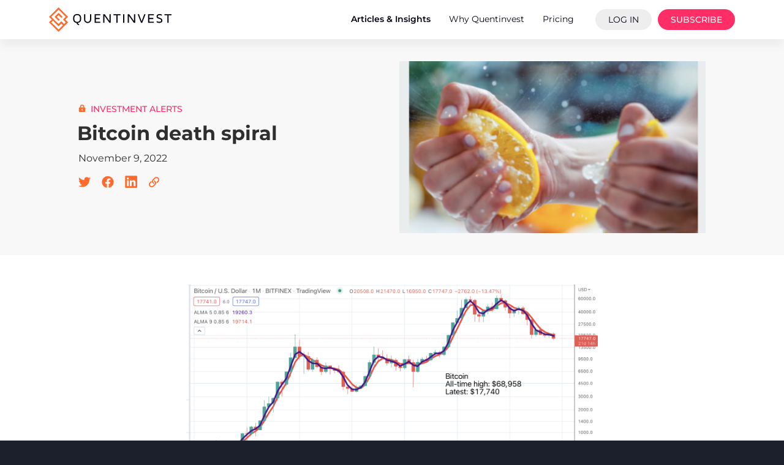

--- FILE ---
content_type: text/html; charset=UTF-8
request_url: https://www.quentinvest.com/articles/bitcoin-death-spiral/
body_size: 13106
content:
<!doctype html>
<html lang="en-US" prefix="og: https://ogp.me/ns#">

<head>
  <meta charset="utf-8">
  <meta name="viewport" content="width=device-width, initial-scale=1">

  <link rel="apple-touch-icon" sizes="180x180" href="/app/themes/quentinvest2023/favicon/apple-touch-icon.png?v=2023">
  <link rel="icon" type="image/svg+xml" href="/app/themes/quentinvest2023/favicon/favicon.svg?v=2023">
  <link rel="icon" type="image/png" sizes="32x32" href="/app/themes/quentinvest2023/favicon/favicon-32x32.png?v=2023">
  <link rel="icon" type="image/png" sizes="16x16" href="/app/themes/quentinvest2023/favicon/favicon-16x16.png?v=2023">
  <link rel="manifest" href="/app/themes/quentinvest2023/favicon/site.webmanifest?v=2023">
  <link rel="mask-icon" href="/app/themes/quentinvest2023/favicon/safari-pinned-tab.svg?v=2023" color="#fd6b2e">
  <link rel="shortcut icon" href="/app/themes/quentinvest2023/favicon/favicon.ico?v=2023">
  <meta name="apple-mobile-web-app-title" content="Quentinvest">
  <meta name="application-name" content="Quentinvest">
  <meta name="msapplication-TileColor" content="#fd6b2e">
  <meta name="msapplication-config" content="/app/themes/quentinvest2023/favicon/browserconfig.xml?v=2023">
  <meta name="theme-color" content="#fd6b2e">

  <!-- SwiperJS -->
  <link rel="stylesheet" href="https://cdn.jsdelivr.net/npm/swiper@8/swiper-bundle.min.css" />

  <!-- plausible analytics -->
      
    <script
      defer
      data-domain="quentinvest.com"
      event-user_status="unauthenticated"
      src="https://plausible.io/js/script.file-downloads.hash.outbound-links.pageview-props.revenue.tagged-events.js">
    </script>

    <script>
      window.plausible = window.plausible || function() {
        (window.plausible.q = window.plausible.q || []).push(arguments)
      }
    </script>
  
  
<!-- Search Engine Optimization by Rank Math PRO - https://rankmath.com/ -->
<title>Bitcoin death spiral</title>
<meta name="description" content="In an earlier alert I said if it looks like a top and breaks down like a top it is a top. Bitcoin after five months of battling to hold around $20,000, has"/>
<meta name="robots" content="follow, index, max-snippet:-1, max-video-preview:-1, max-image-preview:large"/>
<link rel="canonical" href="https://www.quentinvest.com/articles/bitcoin-death-spiral/" />
<meta property="og:locale" content="en_US" />
<meta property="og:type" content="article" />
<meta property="og:title" content="Bitcoin death spiral" />
<meta property="og:description" content="In an earlier alert I said if it looks like a top and breaks down like a top it is a top. Bitcoin after five months of battling to hold around $20,000, has" />
<meta property="og:url" content="https://www.quentinvest.com/articles/bitcoin-death-spiral/" />
<meta property="og:site_name" content="Quentinvest" />
<meta property="article:publisher" content="https://www.facebook.com/QuentinvestStockMarketAnalysis/" />
<meta property="article:section" content="Investment Alerts" />
<meta property="og:updated_time" content="2023-03-18T22:34:57+00:00" />
<meta property="fb:admins" content="698197555" />
<meta property="og:image" content="https://media.quentinvest.com/20221109115420/Screenshot-2022-11-09-at-11.53.35.png" />
<meta property="og:image:secure_url" content="https://media.quentinvest.com/20221109115420/Screenshot-2022-11-09-at-11.53.35.png" />
<meta property="og:image:width" content="634" />
<meta property="og:image:height" content="440" />
<meta property="og:image:alt" content="Bitcoin death spiral" />
<meta property="og:image:type" content="image/png" />
<meta property="article:published_time" content="2022-11-09T12:11:15+00:00" />
<meta property="article:modified_time" content="2023-03-18T22:34:57+00:00" />
<meta name="twitter:card" content="summary_large_image" />
<meta name="twitter:title" content="Bitcoin death spiral" />
<meta name="twitter:description" content="In an earlier alert I said if it looks like a top and breaks down like a top it is a top. Bitcoin after five months of battling to hold around $20,000, has" />
<meta name="twitter:site" content="@quentinvest" />
<meta name="twitter:creator" content="@quentinvest" />
<meta name="twitter:image" content="https://media.quentinvest.com/20221109115420/Screenshot-2022-11-09-at-11.53.35.png" />
<meta name="twitter:label1" content="Written by" />
<meta name="twitter:data1" content="Quentin Lumsden" />
<meta name="twitter:label2" content="Time to read" />
<meta name="twitter:data2" content="4 minutes" />
<script type="application/ld+json" class="rank-math-schema-pro">{"@context":"https://schema.org","@graph":[{"@type":"Organization","@id":"https://www.quentinvest.com/#organization","name":"Quentinvest","url":"https://www.quentinvest.com/","sameAs":["https://www.facebook.com/QuentinvestStockMarketAnalysis/","https://twitter.com/quentinvest"],"email":"info@quentinvest.com","logo":{"@type":"ImageObject","@id":"https://www.quentinvest.com/#logo","url":"https://media.quentinvest.com/20230318204634/quentinvest-seo-logo-20230318.png","contentUrl":"https://media.quentinvest.com/20230318204634/quentinvest-seo-logo-20230318.png","caption":"Quentinvest","inLanguage":"en-US","width":"512","height":"512"}},{"@type":"WebSite","@id":"https://www.quentinvest.com/#website","url":"https://www.quentinvest.com","name":"Quentinvest","alternateName":"QV","publisher":{"@id":"https://www.quentinvest.com/#organization"},"inLanguage":"en-US"},{"@type":"ImageObject","@id":"https://media.quentinvest.com/20221109115420/Screenshot-2022-11-09-at-11.53.35.png","url":"https://media.quentinvest.com/20221109115420/Screenshot-2022-11-09-at-11.53.35.png","width":"634","height":"440","inLanguage":"en-US"},{"@type":"WebPage","@id":"https://www.quentinvest.com/articles/bitcoin-death-spiral/#webpage","url":"https://www.quentinvest.com/articles/bitcoin-death-spiral/","name":"Bitcoin death spiral","datePublished":"2022-11-09T12:11:15+00:00","dateModified":"2023-03-18T22:34:57+00:00","isPartOf":{"@id":"https://www.quentinvest.com/#website"},"primaryImageOfPage":{"@id":"https://media.quentinvest.com/20221109115420/Screenshot-2022-11-09-at-11.53.35.png"},"inLanguage":"en-US"},{"@type":"Person","@id":"https://www.quentinvest.com/articles/bitcoin-death-spiral/#author","name":"Quentin Lumsden","image":{"@type":"ImageObject","@id":"https://secure.gravatar.com/avatar/554523b93afcbcc15a8bc0d89f42a9e8?s=96&amp;d=mm&amp;r=g","url":"https://secure.gravatar.com/avatar/554523b93afcbcc15a8bc0d89f42a9e8?s=96&amp;d=mm&amp;r=g","caption":"Quentin Lumsden","inLanguage":"en-US"},"worksFor":{"@id":"https://www.quentinvest.com/#organization"}},{"@type":"Article","headline":"Bitcoin death spiral","datePublished":"2022-11-09T12:11:15+00:00","dateModified":"2023-03-18T22:34:57+00:00","articleSection":"Investment Alerts","author":{"@id":"https://www.quentinvest.com/articles/bitcoin-death-spiral/#author","name":"Quentin Lumsden"},"publisher":{"@id":"https://www.quentinvest.com/#organization"},"description":"In an earlier alert I said if it looks like a top and breaks down like a top it is a top. Bitcoin after five months of battling to hold around $20,000, has","name":"Bitcoin death spiral","@id":"https://www.quentinvest.com/articles/bitcoin-death-spiral/#richSnippet","isPartOf":{"@id":"https://www.quentinvest.com/articles/bitcoin-death-spiral/#webpage"},"image":{"@id":"https://media.quentinvest.com/20221109115420/Screenshot-2022-11-09-at-11.53.35.png"},"inLanguage":"en-US","mainEntityOfPage":{"@id":"https://www.quentinvest.com/articles/bitcoin-death-spiral/#webpage"}}]}</script>
<!-- /Rank Math WordPress SEO plugin -->

<link rel='dns-prefetch' href='//ajax.googleapis.com' />
<link rel='stylesheet' id='mp-theme-css' href='https://www.quentinvest.com/app/plugins/memberpress/css/ui/theme.css?ver=1.11.20' media='all' />
<link rel='stylesheet' id='wp-block-library-css' href='https://www.quentinvest.com/wp/wp-includes/css/dist/block-library/style.min.css?ver=6.4.2' media='all' />
<style id='classic-theme-styles-inline-css'>
/*! This file is auto-generated */
.wp-block-button__link{color:#fff;background-color:#32373c;border-radius:9999px;box-shadow:none;text-decoration:none;padding:calc(.667em + 2px) calc(1.333em + 2px);font-size:1.125em}.wp-block-file__button{background:#32373c;color:#fff;text-decoration:none}
</style>
<link rel='stylesheet' id='app/0-css' href='https://www.quentinvest.com/app/themes/quentinvest2023/public/css/app.0ef9cf.css' media='all' />
<script src="https://www.quentinvest.com/wp/wp-includes/js/jquery/jquery.min.js?ver=3.7.1" id="jquery-core-js"></script>
<script src="https://www.quentinvest.com/wp/wp-includes/js/jquery/jquery-migrate.min.js?ver=3.4.1" id="jquery-migrate-js"></script>
<script data-cfasync="false" nonce="ffbb009b-231c-4f62-94d0-0f0906fb5021">try{(function(w,d){!function(j,k,l,m){if(j.zaraz)console.error("zaraz is loaded twice");else{j[l]=j[l]||{};j[l].executed=[];j.zaraz={deferred:[],listeners:[]};j.zaraz._v="5874";j.zaraz._n="ffbb009b-231c-4f62-94d0-0f0906fb5021";j.zaraz.q=[];j.zaraz._f=function(n){return async function(){var o=Array.prototype.slice.call(arguments);j.zaraz.q.push({m:n,a:o})}};for(const p of["track","set","ecommerce","debug"])j.zaraz[p]=j.zaraz._f(p);j.zaraz.init=()=>{var q=k.getElementsByTagName(m)[0],r=k.createElement(m),s=k.getElementsByTagName("title")[0];s&&(j[l].t=k.getElementsByTagName("title")[0].text);j[l].x=Math.random();j[l].w=j.screen.width;j[l].h=j.screen.height;j[l].j=j.innerHeight;j[l].e=j.innerWidth;j[l].l=j.location.href;j[l].r=k.referrer;j[l].k=j.screen.colorDepth;j[l].n=k.characterSet;j[l].o=(new Date).getTimezoneOffset();if(j.dataLayer)for(const t of Object.entries(Object.entries(dataLayer).reduce((u,v)=>({...u[1],...v[1]}),{})))zaraz.set(t[0],t[1],{scope:"page"});j[l].q=[];for(;j.zaraz.q.length;){const w=j.zaraz.q.shift();j[l].q.push(w)}r.defer=!0;for(const x of[localStorage,sessionStorage])Object.keys(x||{}).filter(z=>z.startsWith("_zaraz_")).forEach(y=>{try{j[l]["z_"+y.slice(7)]=JSON.parse(x.getItem(y))}catch{j[l]["z_"+y.slice(7)]=x.getItem(y)}});r.referrerPolicy="origin";r.src="/cdn-cgi/zaraz/s.js?z="+btoa(encodeURIComponent(JSON.stringify(j[l])));q.parentNode.insertBefore(r,q)};["complete","interactive"].includes(k.readyState)?zaraz.init():j.addEventListener("DOMContentLoaded",zaraz.init)}}(w,d,"zarazData","script");window.zaraz._p=async d$=>new Promise(ea=>{if(d$){d$.e&&d$.e.forEach(eb=>{try{const ec=d.querySelector("script[nonce]"),ed=ec?.nonce||ec?.getAttribute("nonce"),ee=d.createElement("script");ed&&(ee.nonce=ed);ee.innerHTML=eb;ee.onload=()=>{d.head.removeChild(ee)};d.head.appendChild(ee)}catch(ef){console.error(`Error executing script: ${eb}\n`,ef)}});Promise.allSettled((d$.f||[]).map(eg=>fetch(eg[0],eg[1])))}ea()});zaraz._p({"e":["(function(w,d){})(window,document)"]});})(window,document)}catch(e){throw fetch("/cdn-cgi/zaraz/t"),e;};</script></head>

<body class="post-template-default single single-post postid-7744 single-format-standard wp-embed-responsive bitcoin-death-spiral">
    
  <div id="qvApp" class="qv-app">
  <a class="sr-only focus:not-sr-only" href="#main">
    Skip to content
  </a>

  <header id="qv-header" class="qv-header">
  <div id="qvMobileNavExpansionBackdrop" class="qv-header__expansion-backdrop"></div> 

  <div class="qv-header__white-background"></div>

  <div class="qv-header__static-row">
    <div class="qv-header__static-row__left">
      <a href="/">
        <svg width="220" viewBox="0 0 270.995 54.433">
          <g transform="translate(-737.847 -233.229)">
            <path id="Path_101" data-name="Path 101" d="M768.652,272.913l-3.593-3.59-4.852,4.849-1.259,1.262-1.262-1.262-11.2-11.2-3.593,3.589,16.059,16.059,9.7-9.7Zm-8.444-13.486,1.262,1.262-2.521,2.521-1.262-1.262-6.356-6.353-1.259-1.262,1.259-1.262,6.356-6.356,1.262-1.262,1.259,1.262,6.359,6.356,1.259,1.262-2.521,2.521-1.262-1.259-5.094-5.1-3.835,3.835,5.094,5.094Zm6.113,6.114-1.262-1.262-1.262,1.262-4.848,4.848L742.89,254.333l16.059-16.059L775,254.333l-4.851,4.852-1.259,1.259,1.259,1.262L775,266.557l-3.835,3.832-4.852-4.848Zm-22.363-5.094-4.852-4.852-1.259-1.262,1.259-1.262,18.58-18.58,1.262-1.262,1.259,1.262,18.583,18.58,1.259,1.262L778.79,255.6l-4.852,4.848,4.852,4.852,1.259,1.262-1.259,1.262L760.208,286.4l-1.259,1.262-1.262-1.262-18.58-18.58-1.259-1.262,1.259-1.262Z" fill="#fd6b2e" fill-rule="evenodd" />
            <path d="M755.212,247.942a14.312,14.312,0,0,1,.547-4.151,8.234,8.234,0,0,1,1.422-2.856,7,7,0,0,1,2.094-1.723,8.2,8.2,0,0,1,2.4-.9,13.18,13.18,0,0,1,2.5-.227,13.449,13.449,0,0,1,2.533.227,8.052,8.052,0,0,1,2.389.9,7.072,7.072,0,0,1,2.082,1.723,8.08,8.08,0,0,1,1.422,2.856,14.1,14.1,0,0,1,.556,4.151,14.252,14.252,0,0,1-.639,4.483,7.273,7.273,0,0,1-1.75,2.988,8.028,8.028,0,0,1-2.364,1.618,9.609,9.609,0,0,1-2.761.7,2.881,2.881,0,0,0,.762,1.984,2.681,2.681,0,0,0,2.1.848v2.109a5.606,5.606,0,0,1-3.939-1.425,4.549,4.549,0,0,1-1.551-3.485,10.387,10.387,0,0,1-2.85-.651,8.088,8.088,0,0,1-2.457-1.575,7,7,0,0,1-1.83-3,14.262,14.262,0,0,1-.663-4.594Zm3.08-3.295a12.091,12.091,0,0,0-.393,3.295,12.316,12.316,0,0,0,.393,3.313,6.736,6.736,0,0,0,.973,2.174,4.236,4.236,0,0,0,1.459,1.244,5.426,5.426,0,0,0,1.667.6,11.469,11.469,0,0,0,1.772.126,11.647,11.647,0,0,0,1.781-.126,5.486,5.486,0,0,0,1.68-.6,4.351,4.351,0,0,0,1.474-1.244,6.361,6.361,0,0,0,.979-2.174,12.573,12.573,0,0,0,.39-3.313,12.349,12.349,0,0,0-.39-3.295,6.6,6.6,0,0,0-.964-2.168,4.17,4.17,0,0,0-1.48-1.24,5.61,5.61,0,0,0-1.674-.6,11.982,11.982,0,0,0-1.8-.126,11.768,11.768,0,0,0-1.787.126,5.442,5.442,0,0,0-1.652.6,4.23,4.23,0,0,0-1.459,1.24,6.728,6.728,0,0,0-.973,2.168Zm21.184,5v-11.33h2.687v11.558a5.966,5.966,0,0,0,1.271,4.194,6.376,6.376,0,0,0,7.857,0,5.965,5.965,0,0,0,1.271-4.194V238.319h2.687v11.33a8.394,8.394,0,0,1-2.06,6.049,8.962,8.962,0,0,1-11.653,0,8.393,8.393,0,0,1-2.06-6.049Zm23.287,7.94V238.319h12.568v2.515H805.45V246.7h8.7v2.515h-8.7v5.865h9.881v2.512Zm19.182,0V238.319H825l10.784,15.338V238.319h2.687V257.59H835.5l-10.87-15.433V257.59Zm22.421-16.756v-2.515H860v2.515h-6.5V257.59h-2.687V240.834Zm21.46,16.756V238.319h2.687V257.59Zm10.252,0V238.319h3.052l10.787,15.338V238.319H892.6V257.59h-2.969l-10.87-15.433V257.59Zm21.989-19.271h2.849l5.871,15.887,5.892-15.887h2.865l-7.406,19.271h-2.681l-7.391-19.271ZM921.2,257.59V238.319h12.568v2.515h-9.881V246.7h8.7v2.515h-8.7v5.865h9.881v2.512Zm18.6-14.063a5.161,5.161,0,0,1,1.64-3.854q1.649-1.58,5.091-1.584a11.026,11.026,0,0,1,4.968,1.176v2.619a8.8,8.8,0,0,0-4.64-1.28c-2.914,0-4.373.97-4.373,2.923a1.69,1.69,0,0,0,.771,1.366,6.081,6.081,0,0,0,1.891.933c.752.23,1.575.534,2.469.9a24.113,24.113,0,0,1,2.472,1.185,5.278,5.278,0,0,1,1.892,1.839,5.212,5.212,0,0,1,.761,2.822,4.552,4.552,0,0,1-1.848,3.857,8.32,8.32,0,0,1-5.11,1.394,12.965,12.965,0,0,1-5.73-1.385v-2.767a10.389,10.389,0,0,0,5.49,1.637q4.5,0,4.511-2.736a2.861,2.861,0,0,0-.761-2,4.39,4.39,0,0,0-1.885-1.191l-2.487-.844c-.9-.313-1.723-.629-2.475-.958a4.682,4.682,0,0,1-1.885-1.535,4.151,4.151,0,0,1-.762-2.518Zm17.459-2.693v-2.515h15.629v2.515h-6.5V257.59H963.7V240.834Z" transform="translate(35.954 10.063)" fill="#020415" fill-rule="evenodd" />
          </g>
        </svg>
      </a>

    </div>

    <div class="qv-header__static-row__right">
      <nav>

                <a href="/articles/" class="qv-header__static-row__right__link-active">
          <span>
            Articles &amp; Insights
          </span>
        </a>

                <a href="/why-quentinvest/" class="">
          <span>
            Why Quentinvest
          </span>
        </a>

                <a href="/pricing/" class="">
          <span>
            Pricing
          </span>
        </a>

                <a href="/login/" class="qv-header__static-row__right__login-button" style="white-space: nowrap;">
          Log In
        </a>
        <a href="/pricing/" class="qv-header__static-row__right__subscribe-button">
          Subscribe
        </a>
              </nav>

      <button id="qvMobileNavToggler">
        <style>
          .ham {
            transition: transform 250ms;
          }

          .hamRotate.active {
            transform: rotate(45deg);
          }

          .line {
            fill: none;
            transition: stroke-dasharray 250ms, stroke-dashoffset 250ms;
            stroke: #000;
            stroke-width: 3;
            stroke-linecap: square;
          }

          .ham4 .top {
            stroke-dasharray: 40 121;
          }

          .ham4 .bottom {
            stroke-dasharray: 40 121;
          }

          .ham4.active .top {
            stroke-dashoffset: -68px;
          }

          .ham4.active .bottom {
            stroke-dashoffset: -68px;
          }
        </style>
        <svg id="qvMobileNavTogglerHam" class="ham hamRotate ham4" viewBox="0 0 100 100" width="50">
          <path class="line top" d="m 70,33 h -40 c 0,0 -8.5,-0.149796 -8.5,8.5 0,8.649796 8.5,8.5 8.5,8.5 h 20 v -20" />
          <path class="line middle" d="m 70,50 h -40" />
          <path class="line bottom" d="m 30,67 h 40 c 0,0 8.5,0.149796 8.5,-8.5 0,-8.649796 -8.5,-8.5 -8.5,-8.5 h -20 v 20" />
        </svg>
      </button>
    </div>
  </div>

  <div id="qvMobileNavExpansion" class="qv-header__expansion-row">
    <div class="qv-header__expansion-row__links">
            <a href="/articles/" class="qv-header__expansion-row__link-active">
        <span>
          Articles &amp; Insights
        </span>
      </a>

            <a href="/why-quentinvest/" class="">
        <span>
          Why Quentinvest
        </span>
      </a>

            <a href="/pricing/" class="">
        <span>
          Pricing
        </span>
      </a>
    </div>
    <div class="qv-header__expansion-row__buttons">
            <a href="/login/" class="qv-header__expansion-row__login-button" style="white-space: nowrap;">
        Log In
      </a>
      <a href="/pricing/" class="qv-header__expansion-row__subscribe-button">
        Subscribe
      </a>
          </div>
  </div>
</header>  <header class="qv-print qv-print__header">
  <svg width="270.995" height="54.433" viewBox="0 0 270.995 54.433">
    <g transform="translate(-737.847 -233.229)">
      <path id="Path_101" data-name="Path 101"
        d="M768.652,272.913l-3.593-3.59-4.852,4.849-1.259,1.262-1.262-1.262-11.2-11.2-3.593,3.589,16.059,16.059,9.7-9.7Zm-8.444-13.486,1.262,1.262-2.521,2.521-1.262-1.262-6.356-6.353-1.259-1.262,1.259-1.262,6.356-6.356,1.262-1.262,1.259,1.262,6.359,6.356,1.259,1.262-2.521,2.521-1.262-1.259-5.094-5.1-3.835,3.835,5.094,5.094Zm6.113,6.114-1.262-1.262-1.262,1.262-4.848,4.848L742.89,254.333l16.059-16.059L775,254.333l-4.851,4.852-1.259,1.259,1.259,1.262L775,266.557l-3.835,3.832-4.852-4.848Zm-22.363-5.094-4.852-4.852-1.259-1.262,1.259-1.262,18.58-18.58,1.262-1.262,1.259,1.262,18.583,18.58,1.259,1.262L778.79,255.6l-4.852,4.848,4.852,4.852,1.259,1.262-1.259,1.262L760.208,286.4l-1.259,1.262-1.262-1.262-18.58-18.58-1.259-1.262,1.259-1.262Z"
        fill="#fd6b2e" fill-rule="evenodd" />
      <path
        d="M755.212,247.942a14.312,14.312,0,0,1,.547-4.151,8.234,8.234,0,0,1,1.422-2.856,7,7,0,0,1,2.094-1.723,8.2,8.2,0,0,1,2.4-.9,13.18,13.18,0,0,1,2.5-.227,13.449,13.449,0,0,1,2.533.227,8.052,8.052,0,0,1,2.389.9,7.072,7.072,0,0,1,2.082,1.723,8.08,8.08,0,0,1,1.422,2.856,14.1,14.1,0,0,1,.556,4.151,14.252,14.252,0,0,1-.639,4.483,7.273,7.273,0,0,1-1.75,2.988,8.028,8.028,0,0,1-2.364,1.618,9.609,9.609,0,0,1-2.761.7,2.881,2.881,0,0,0,.762,1.984,2.681,2.681,0,0,0,2.1.848v2.109a5.606,5.606,0,0,1-3.939-1.425,4.549,4.549,0,0,1-1.551-3.485,10.387,10.387,0,0,1-2.85-.651,8.088,8.088,0,0,1-2.457-1.575,7,7,0,0,1-1.83-3,14.262,14.262,0,0,1-.663-4.594Zm3.08-3.295a12.091,12.091,0,0,0-.393,3.295,12.316,12.316,0,0,0,.393,3.313,6.736,6.736,0,0,0,.973,2.174,4.236,4.236,0,0,0,1.459,1.244,5.426,5.426,0,0,0,1.667.6,11.469,11.469,0,0,0,1.772.126,11.647,11.647,0,0,0,1.781-.126,5.486,5.486,0,0,0,1.68-.6,4.351,4.351,0,0,0,1.474-1.244,6.361,6.361,0,0,0,.979-2.174,12.573,12.573,0,0,0,.39-3.313,12.349,12.349,0,0,0-.39-3.295,6.6,6.6,0,0,0-.964-2.168,4.17,4.17,0,0,0-1.48-1.24,5.61,5.61,0,0,0-1.674-.6,11.982,11.982,0,0,0-1.8-.126,11.768,11.768,0,0,0-1.787.126,5.442,5.442,0,0,0-1.652.6,4.23,4.23,0,0,0-1.459,1.24,6.728,6.728,0,0,0-.973,2.168Zm21.184,5v-11.33h2.687v11.558a5.966,5.966,0,0,0,1.271,4.194,6.376,6.376,0,0,0,7.857,0,5.965,5.965,0,0,0,1.271-4.194V238.319h2.687v11.33a8.394,8.394,0,0,1-2.06,6.049,8.962,8.962,0,0,1-11.653,0,8.393,8.393,0,0,1-2.06-6.049Zm23.287,7.94V238.319h12.568v2.515H805.45V246.7h8.7v2.515h-8.7v5.865h9.881v2.512Zm19.182,0V238.319H825l10.784,15.338V238.319h2.687V257.59H835.5l-10.87-15.433V257.59Zm22.421-16.756v-2.515H860v2.515h-6.5V257.59h-2.687V240.834Zm21.46,16.756V238.319h2.687V257.59Zm10.252,0V238.319h3.052l10.787,15.338V238.319H892.6V257.59h-2.969l-10.87-15.433V257.59Zm21.989-19.271h2.849l5.871,15.887,5.892-15.887h2.865l-7.406,19.271h-2.681l-7.391-19.271ZM921.2,257.59V238.319h12.568v2.515h-9.881V246.7h8.7v2.515h-8.7v5.865h9.881v2.512Zm18.6-14.063a5.161,5.161,0,0,1,1.64-3.854q1.649-1.58,5.091-1.584a11.026,11.026,0,0,1,4.968,1.176v2.619a8.8,8.8,0,0,0-4.64-1.28c-2.914,0-4.373.97-4.373,2.923a1.69,1.69,0,0,0,.771,1.366,6.081,6.081,0,0,0,1.891.933c.752.23,1.575.534,2.469.9a24.113,24.113,0,0,1,2.472,1.185,5.278,5.278,0,0,1,1.892,1.839,5.212,5.212,0,0,1,.761,2.822,4.552,4.552,0,0,1-1.848,3.857,8.32,8.32,0,0,1-5.11,1.394,12.965,12.965,0,0,1-5.73-1.385v-2.767a10.389,10.389,0,0,0,5.49,1.637q4.5,0,4.511-2.736a2.861,2.861,0,0,0-.761-2,4.39,4.39,0,0,0-1.885-1.191l-2.487-.844c-.9-.313-1.723-.629-2.475-.958a4.682,4.682,0,0,1-1.885-1.535,4.151,4.151,0,0,1-.762-2.518Zm17.459-2.693v-2.515h15.629v2.515h-6.5V257.59H963.7V240.834Z"
        transform="translate(35.954 10.063)" fill="#020415" fill-rule="evenodd" />
    </g>
  </svg>
</header>

  <main id="main" class="qv-main">
        <div class="qv-main__post__header">
    <div class="qv-main__post__header__container">
      <div class="qv-main__post__header__container__image">
                  <img width="512" height="288" src="https://media.quentinvest.com/20221109115420/Screenshot-2022-11-09-at-11.53.35-512x288.png" class="attachment-Landscape_16x9_512px size-Landscape_16x9_512px wp-post-image" alt="" decoding="async" fetchpriority="high" />
              </div>
      <div class="qv-main__post__header__container__text">
        <div class="qv-main__post__header__container__text__tagline">
                                <div class="qv-main__post__header__container__text__tagline__lock">
                              <svg xmlns="http://www.w3.org/2000/svg" width="14" height="16" viewBox="0 0 14 16">
                  <title>Subscribers Only</title>
                  <path data-name="closed"
                    d="M7-14a4.5,4.5,0,0,1,4.5,4.5V-8H12a2,2,0,0,1,2,2V0a2,2,0,0,1-2,2H2A2,2,0,0,1,0,0V-6A2,2,0,0,1,2-8h.5V-9.5A4.5,4.5,0,0,1,7-14Zm0,2A2.5,2.5,0,0,0,4.5-9.5V-8h5V-9.5A2.5,2.5,0,0,0,7-12ZM8-4A1,1,0,0,0,7-5,1,1,0,0,0,6-4v2A1,1,0,0,0,7-1,1,1,0,0,0,8-2Z"
                    transform="translate(0 14)" fill="#fd6b2e" />
                </svg>
                          </div>
                              <a href="https://www.quentinvest.com/articles/?category=investment-alerts" class="qv-main__post__header__container__text__tagline__category">
            Investment Alerts
          </a>
        </div>
        <h1 class="qv-main__post__header__container__text__title">
          Bitcoin death spiral
        </h1>
        <div class="qv-main__post__header__container__text__date">
          November 9, 2022
        </div>
        <div class="qv-main__post__header__container__text__share">
          <div class="qv-components__share">
  
  <div class='qv-components__share__buttons'>
    <button onclick='qvOnShareTwitterClick()'
            class='qv-components__share__buttons__button qv-components__share__buttons__button__twitter'>
      <svg width='24'
           height='24'
           viewBox='0 0 24 24'>
        <g transform='translate(-109 -968)'>
          <rect width='24'
                height='24'
                transform='translate(109 968)'
                fill='none' />
          <path d='M17.944-11.574A8.811,8.811,0,0,0,20-13.693a8.217,8.217,0,0,1-2.36.634,4.088,4.088,0,0,0,1.8-2.259,8.07,8.07,0,0,1-2.6.99,4.089,4.089,0,0,0-2.995-1.294,4.1,4.1,0,0,0-4.1,4.1,4.627,4.627,0,0,0,.1.939A11.651,11.651,0,0,1,1.4-14.873,4.068,4.068,0,0,0,.838-12.8,4.1,4.1,0,0,0,2.665-9.391a4.128,4.128,0,0,1-1.853-.52v.051A4.1,4.1,0,0,0,4.1-5.838,4.334,4.334,0,0,1,3.02-5.7a5.166,5.166,0,0,1-.774-.063A4.106,4.106,0,0,0,6.079-2.919,8.209,8.209,0,0,1,.99-1.167,8.483,8.483,0,0,1,0-1.218,11.583,11.583,0,0,0,6.294.622,11.582,11.582,0,0,0,17.957-11.041C17.957-11.218,17.957-11.4,17.944-11.574Z'
                transform='translate(111 988)'
                fill="#fd6b2e" />
        </g>
      </svg>
    </button>
    <button onclick='qvOnShareFacebookClick()'
            class='qv-components__share__buttons__button qv-components__share__buttons__button__facebook'>
      <svg width='24'
           height='24'
           viewBox='0 0 24 24'>
        <g transform='translate(-144 -968)'>
          <rect width='24'
                height='24'
                transform='translate(144 968)'
                fill='none' />
          <path d='M19.687-7.5A9.686,9.686,0,0,0,10-17.187,9.686,9.686,0,0,0,.312-7.5,9.691,9.691,0,0,0,8.486,2.07V-4.7H6.025V-7.5H8.486V-9.634A3.418,3.418,0,0,1,12.145-13.4a14.91,14.91,0,0,1,2.169.189v2.383H13.092a1.4,1.4,0,0,0-1.579,1.513V-7.5H14.2l-.43,2.8H11.514V2.07A9.691,9.691,0,0,0,19.687-7.5Z'
                transform='translate(146 988)'
                fill="#fd6b2e" />
        </g>
      </svg>
    </button>
    <button onclick='qvOnShareLinkedinClick()'
            class='qv-components__share__buttons__button qv-components__share__buttons__button__linkedin'>
      <svg width="24"
           height="24"
           viewBox="0 0 24 24">
        <g transform="translate(-405 -927)">
          <rect id="Rectangle_825"
                data-name="Rectangle 825"
                width="24"
                height="24"
                transform="translate(405 927)"
                fill="none" />
          <path id="Path_161"
                data-name="Path 161"
                d="M6.585-21.937H-10.4a1.421,1.421,0,0,0-1.411,1.428V-3.553A1.421,1.421,0,0,0-10.4-2.125H6.585A1.425,1.425,0,0,0,8-3.553V-20.509A1.425,1.425,0,0,0,6.585-21.937ZM-5.825-4.955H-8.761V-14.41H-5.82v9.455ZM-7.293-15.7A1.7,1.7,0,0,1-9-17.4a1.7,1.7,0,0,1,1.7-1.7,1.706,1.706,0,0,1,1.7,1.7A1.7,1.7,0,0,1-7.293-15.7ZM5.183-4.955H2.246v-4.6c0-1.1-.022-2.508-1.526-2.508-1.53,0-1.765,1.194-1.765,2.428v4.679H-3.98V-14.41h2.817v1.291h.04a3.093,3.093,0,0,1,2.782-1.526c2.972,0,3.525,1.959,3.525,4.506Z"
                transform="translate(419 951.125)"
                fill="#fd6b2e" />
        </g>
      </svg>
    </button>
    
    <button onclick='qvOnShareLinkClick()'
            class='qv-components__share__buttons__button qv-components__share__buttons__button__link'>
      <svg width='24'
           height='24'
           viewBox='0 0 24 24'>
        <g transform='translate(-178 -968)'>
          <rect width='24'
                height='24'
                transform='translate(178 968)'
                fill='none' />
          <path d='M10.433-8.308a4.622,4.622,0,0,0-1.2-.865A.4.4,0,0,0,8.78-9.1l-.145.145a1.717,1.717,0,0,0-.492,1.01.4.4,0,0,0,.218.41,2.772,2.772,0,0,1,.758.539,2.792,2.792,0,0,1,0,3.944l-2.5,2.5a2.788,2.788,0,0,1-3.945,0,2.788,2.788,0,0,1,0-3.945L4.2-6.019a.4.4,0,0,0,.106-.372,5.745,5.745,0,0,1-.158-1.256.4.4,0,0,0-.68-.272L1.363-5.812a4.645,4.645,0,0,0,0,6.574,4.646,4.646,0,0,0,6.574,0c2.728-2.728,2.613-2.6,2.82-2.856A4.655,4.655,0,0,0,10.433-8.308Zm5.2-5.2a4.646,4.646,0,0,0-6.574,0c-2.728,2.728-2.613,2.6-2.82,2.856a4.655,4.655,0,0,0,.324,6.214,4.622,4.622,0,0,0,1.2.865.4.4,0,0,0,.457-.076L8.365-3.8a1.717,1.717,0,0,0,.492-1.01.4.4,0,0,0-.218-.41,2.771,2.771,0,0,1-.758-.539,2.792,2.792,0,0,1,0-3.944l2.5-2.5a2.788,2.788,0,0,1,3.945,0,2.788,2.788,0,0,1,0,3.945L12.8-6.731a.4.4,0,0,0-.106.372A5.745,5.745,0,0,1,12.852-5.1a.4.4,0,0,0,.68.272l2.105-2.107A4.646,4.646,0,0,0,15.637-13.512Z'
                transform='translate(181 987)'
                fill="#fd6b2e" />
        </g>
      </svg>
    </button>
  </div>
  
  <script>
    function qvOnShareFacebookClick() {
      window.open('https://www.facebook.com/sharer/sharer.php?u=' + window.location.href, '_blank');
    }
    function qvOnShareTwitterClick() {
      window.open('https://twitter.com/intent/tweet?text=' + window.location.href, '_blank');
    }
    function qvOnShareLinkedinClick() {
      window.open('https://www.linkedin.com/sharing/share-offsite/?url=' + window.location.href, '_blank');
    }
    function qvOnShareLinkClick() {
      navigator.clipboard.writeText(window.location.href)
        .then(() => {
          // todo: show confirmation tooltip
        }, (error) => {
          console.error('qvOnShareLinkClick: navigator.clipboard.writeText failed with: ' + error);
        });
    }
    function qvOnSharePrintClick() {
      window.print();
    }
  </script>
</div>
        </div>
      </div>
    </div>
  </div>

  <div class="qv-main__post__content qv-main__the-content">
    
<figure class="wp-block-image size-Original_Aspect_2048px"><img decoding="async" width="2048" height="1022" src="https://media.quentinvest.com/20221109105320/bitcoin-1-2048x1022.png" alt="" class="wp-image-7745" srcset="https://media.quentinvest.com/20221109105320/bitcoin-1-2048x1022.png 2048w, https://media.quentinvest.com/20221109105320/bitcoin-1-300x150.png 300w, https://media.quentinvest.com/20221109105320/bitcoin-1-1024x511.png 1024w, https://media.quentinvest.com/20221109105320/bitcoin-1-768x383.png 768w, https://media.quentinvest.com/20221109105320/bitcoin-1-1536x767.png 1536w, https://media.quentinvest.com/20221109105320/bitcoin-1-512x256.png 512w" sizes="(max-width: 2048px) 100vw, 2048px" /></figure>



<p>In an earlier alert I said if it looks like a top and breaks down like a top it is a top. Bitcoin after five months of battling to hold around $20,000, has broken down, completed not a top exactly, that happened earlier, but a breakdown from an important consolidation and I suspect is headed sharply lower. It could easily fall below $10,000.</p>



<p>For me cryptocurrencies are all about the charts. There were some massively profitable upside breakouts but they are now history. Since completing its double top in November 2021, first top in April 2021, amid huge bullishness on prospects, bitcoin has entered a fierce bear market.</p>



<p>The Coppock indicator began to fall in September 2021 and is minus 107.1, having recently become negative. At current prices it will reach a maximum low of minus 632.9 in February 2023 and turn higher in March 2023, exactly in line with my forecasts for equity markets.</p>



<p>I haven&#8217;t done the calculations for ether but I imagine the story would be similar. Again we have a completed top area, a consolidation and all the signs of a renewed breakdown. Rising interest rates are not a good environment for zero yielding speculative instruments like bitcoin and ether and as prices fall there will be fears of more problems ahead and bankruptcies affecting key players, some of whom are absorbing huge losses.</p>



<p>At the very least neither of these cryptos should be bought until my indicators change direction from down to up of which there is no sign. Things can change fast but presently all the changes are in a downward direction and there is now a serious new area of consolidation to force prices sharply lower.</p>



<figure class="wp-block-image size-Original_Aspect_2048px"><img decoding="async" width="2048" height="1014" src="https://media.quentinvest.com/20221109110348/Ether-2048x1014.png" alt="" class="wp-image-7746" srcset="https://media.quentinvest.com/20221109110348/Ether-2048x1014.png 2048w, https://media.quentinvest.com/20221109110348/Ether-300x148.png 300w, https://media.quentinvest.com/20221109110348/Ether-1024x507.png 1024w, https://media.quentinvest.com/20221109110348/Ether-768x380.png 768w, https://media.quentinvest.com/20221109110348/Ether-1536x760.png 1536w, https://media.quentinvest.com/20221109110348/Ether-512x253.png 512w" sizes="(max-width: 2048px) 100vw, 2048px" /></figure>



<p>Another terrifying chart is Tesla. If this is a top and it looks very much as though it is, it is a big one, stretching back all the way to December 2020 and with the shape of a classic head and shoulders. As a business Tesla has been and to all appearances remains a huge success but that does not mean that the shares have not risen far too high. There is just so much excitement a man can take and Elon Musk seems to have got himself into a dreadful tangle with Twitter which must take his eye off the Tesla ball since by all accounts he is already working 23 hours a day.</p>



<p>Whatever is going on with the Tesla fundamentals the chart has gone from hanging by a thread to falling off a cliff. On my triple lock system with a maximum score of nine, Tesla scores zero and is not to be touched until those numbers change dramatically.</p>



<figure class="wp-block-image size-Original_Aspect_2048px"><img loading="lazy" decoding="async" width="2048" height="1010" src="https://media.quentinvest.com/20221109111422/TSLA-3-2048x1010.png" alt="" class="wp-image-7749" srcset="https://media.quentinvest.com/20221109111422/TSLA-3-2048x1010.png 2048w, https://media.quentinvest.com/20221109111422/TSLA-3-300x148.png 300w, https://media.quentinvest.com/20221109111422/TSLA-3-1024x505.png 1024w, https://media.quentinvest.com/20221109111422/TSLA-3-768x379.png 768w, https://media.quentinvest.com/20221109111422/TSLA-3-1536x757.png 1536w, https://media.quentinvest.com/20221109111422/TSLA-3-512x252.png 512w" sizes="(max-width: 2048px) 100vw, 2048px" /></figure>



<p>This leaves another key benchmark stock which I am watching like a hawk, Apple. The fundamentals look very solid but the chart is hovering on the brink. So far in this market when stocks are hovering on the brink they end up falling. If Apple falls, like Tesla, that is a large top area and we can anticipate sharply lower levels. </p>



<p>If this happens this will lead to widespread wealth destruction and carry some important indices lower which will be a setback for stock markets overall and may begin to lead policy makers to think they have done enough on the interest rate front. We shall see. Already I think there is a distinct possibility that the inflationary/ interest rate shock is going to be followed by a shock plunge into recession across the developed world.</p>



<p>We live in exciting times as the Chinese sometimes say, not always enthusiastically.</p>



<figure class="wp-block-image size-Original_Aspect_2048px"><img loading="lazy" decoding="async" width="2048" height="1018" src="https://media.quentinvest.com/20221109111731/AAPL-2-2048x1018.png" alt="" class="wp-image-7750" srcset="https://media.quentinvest.com/20221109111731/AAPL-2-2048x1018.png 2048w, https://media.quentinvest.com/20221109111731/AAPL-2-300x149.png 300w, https://media.quentinvest.com/20221109111731/AAPL-2-1024x509.png 1024w, https://media.quentinvest.com/20221109111731/AAPL-2-768x382.png 768w, https://media.quentinvest.com/20221109111731/AAPL-2-1536x764.png 1536w, https://media.quentinvest.com/20221109111731/AAPL-2-512x255.png 512w" sizes="(max-width: 2048px) 100vw, 2048px" /></figure>



<div class="wp-block-group qv-block-strategy has-verylightorange-background-color has-background is-layout-flow wp-block-group-is-layout-flow"><div class="wp-block-group__inner-container">
<h2 class="qv-block-strategy__heading wp-block-heading">Strategy</h2>



<p>There are weak charts all over the place presently. It is brutal what is happening in the hitherto more exciting parts of the US stock market. Since I wrote about Carvana and their balance sheet problems an already severely depressed share has lost a further third of its value. </p>



<p>We are starting to see widespread lay-offs in the technology sector which is an incredible reversal after years of staff shortages, endless recruitment and soaring salaries. </p>



<p>Another stock with fabulous fundamentals and a classic charismatic, desk pounding founder CEO, The Trade Desk, is famous for its success in programmatic advertising and as a platform for ads to be placed in the streaming world of connected TV. The world is changing just as CEO, Jeff Green predicted but will that be enough to save a rolling over share price.</p>



<figure class="wp-block-image size-Original_Aspect_2048px"><img loading="lazy" decoding="async" width="2048" height="1013" src="https://media.quentinvest.com/20221109112834/TTD-2048x1013.png" alt="" class="wp-image-7752" srcset="https://media.quentinvest.com/20221109112834/TTD-2048x1013.png 2048w, https://media.quentinvest.com/20221109112834/TTD-300x148.png 300w, https://media.quentinvest.com/20221109112834/TTD-1024x506.png 1024w, https://media.quentinvest.com/20221109112834/TTD-768x380.png 768w, https://media.quentinvest.com/20221109112834/TTD-1536x759.png 1536w, https://media.quentinvest.com/20221109112834/TTD-512x253.png 512w" sizes="(max-width: 2048px) 100vw, 2048px" /></figure>



<p>If we think of the world economy as like a giant lemon we can think of globally tightening money as being like a giant fist squeezing until the pips squeak. The pips are the stock market and especially the more highly rated zero or low yielding bits of it which were catnip for buyers in the boom and became wildly overpriced as a result.</p>



<p>A huge price reset is taking place which is why so many shares are falling so heavily as they struggle to find a level appropriate to the new circumstances. </p>



<p>Eventually it will be job done on the inflation front and that mighty fist will start to loosen its grip. If my charts are right this may start to happen some time next Spring.</p>
</div></div>
  </div>

  <div class="qv-main__post__related">
    <div class="qv-main__post__related__header">
      <h2>
        Further reading
      </h2>
      <a href="/articles/">
        More &gt;
      </a>
    </div>
    <div class="qv-main__post__related__container">
                            <a class="qv-article-card qv-article-card__quarter"
  href="https://www.quentinvest.com/articles/happy-holidays/">
    <div class="qv-article-card__image">
          <img width="160" height="90" src="https://www.quentinvest.com/app/themes/quentinvest2023/public/images/quentinvest-featured-image-placeholder-3.bf60b5.svg" alt="">
      </div>
  <div class="qv-article-card__tagline">
          <div class="qv-article-card__tagline__lock">
                  <svg xmlns="http://www.w3.org/2000/svg" width="14" height="16" viewBox="0 0 14 16">
            <title>Subscribers Only</title>
            <path data-name="closed"
              d="M7-14a4.5,4.5,0,0,1,4.5,4.5V-8H12a2,2,0,0,1,2,2V0a2,2,0,0,1-2,2H2A2,2,0,0,1,0,0V-6A2,2,0,0,1,2-8h.5V-9.5A4.5,4.5,0,0,1,7-14Zm0,2A2.5,2.5,0,0,0,4.5-9.5V-8h5V-9.5A2.5,2.5,0,0,0,7-12ZM8-4A1,1,0,0,0,7-5,1,1,0,0,0,6-4v2A1,1,0,0,0,7-1,1,1,0,0,0,8-2Z"
              transform="translate(0 14)" fill="#fd6b2e" />
          </svg>
              </div>
        <div class="qv-article-card__tagline__category">
      Investment Alerts
    </div>
  </div>
  <h3 class="qv-article-card__title">
    Happy Holidays
  </h3>
  <div class="qv-article-card__date">
    January 17, 2026
  </div>
</a>
                      <a class="qv-article-card qv-article-card__quarter"
  href="https://www.quentinvest.com/articles/ai-aint-done-yet-explosive-gains-ahead/">
    <div class="qv-article-card__image">
          <img width="512" height="288" src="https://media.quentinvest.com/20251227124148/iStock-2216656446-512x288.jpg" class="attachment-Landscape_16x9_512px size-Landscape_16x9_512px wp-post-image" alt="" decoding="async" loading="lazy" srcset="https://media.quentinvest.com/20251227124148/iStock-2216656446-512x288.jpg 512w, https://media.quentinvest.com/20251227124148/iStock-2216656446-1024x576.jpg 1024w" sizes="(max-width: 512px) 100vw, 512px" />
      <div class="qv-article-card__image__overlay"></div>
      </div>
  <div class="qv-article-card__tagline">
          <div class="qv-article-card__tagline__lock">
                  <svg xmlns="http://www.w3.org/2000/svg" width="14" height="16" viewBox="0 0 14 16">
            <title>Subscribers Only</title>
            <path data-name="closed"
              d="M7-14a4.5,4.5,0,0,1,4.5,4.5V-8H12a2,2,0,0,1,2,2V0a2,2,0,0,1-2,2H2A2,2,0,0,1,0,0V-6A2,2,0,0,1,2-8h.5V-9.5A4.5,4.5,0,0,1,7-14Zm0,2A2.5,2.5,0,0,0,4.5-9.5V-8h5V-9.5A2.5,2.5,0,0,0,7-12ZM8-4A1,1,0,0,0,7-5,1,1,0,0,0,6-4v2A1,1,0,0,0,7-1,1,1,0,0,0,8-2Z"
              transform="translate(0 14)" fill="#fd6b2e" />
          </svg>
              </div>
        <div class="qv-article-card__tagline__category">
      Investment Alerts
    </div>
  </div>
  <h3 class="qv-article-card__title">
    AI Ain&#8217;t Done Yet; Explosive Gains Ahead
  </h3>
  <div class="qv-article-card__date">
    December 27, 2025
  </div>
</a>
                      <a class="qv-article-card qv-article-card__quarter"
  href="https://www.quentinvest.com/articles/buy-sell-signals-for-the-nasdaq-100/">
    <div class="qv-article-card__image">
          <img width="512" height="288" src="https://media.quentinvest.com/20251219160303/iStock-2234642741-512x288.jpg" class="attachment-Landscape_16x9_512px size-Landscape_16x9_512px wp-post-image" alt="" decoding="async" loading="lazy" />
      <div class="qv-article-card__image__overlay"></div>
      </div>
  <div class="qv-article-card__tagline">
          <div class="qv-article-card__tagline__lock">
                  <svg xmlns="http://www.w3.org/2000/svg" width="14" height="16" viewBox="0 0 14 16">
            <title>Subscribers Only</title>
            <path data-name="closed"
              d="M7-14a4.5,4.5,0,0,1,4.5,4.5V-8H12a2,2,0,0,1,2,2V0a2,2,0,0,1-2,2H2A2,2,0,0,1,0,0V-6A2,2,0,0,1,2-8h.5V-9.5A4.5,4.5,0,0,1,7-14Zm0,2A2.5,2.5,0,0,0,4.5-9.5V-8h5V-9.5A2.5,2.5,0,0,0,7-12ZM8-4A1,1,0,0,0,7-5,1,1,0,0,0,6-4v2A1,1,0,0,0,7-1,1,1,0,0,0,8-2Z"
              transform="translate(0 14)" fill="#fd6b2e" />
          </svg>
              </div>
        <div class="qv-article-card__tagline__category">
      Investment Alerts
    </div>
  </div>
  <h3 class="qv-article-card__title">
    Buy &#038; Sell Signals For The Nasdaq 100
  </h3>
  <div class="qv-article-card__date">
    December 19, 2025
  </div>
</a>
                      <a class="qv-article-card qv-article-card__quarter"
  href="https://www.quentinvest.com/articles/a-new-approach-to-leveraged-trading/">
    <div class="qv-article-card__image">
          <img width="512" height="288" src="https://media.quentinvest.com/20251211161130/iStock-1328970507-512x288.jpg" class="attachment-Landscape_16x9_512px size-Landscape_16x9_512px wp-post-image" alt="" decoding="async" loading="lazy" srcset="https://media.quentinvest.com/20251211161130/iStock-1328970507-512x288.jpg 512w, https://media.quentinvest.com/20251211161130/iStock-1328970507-300x169.jpg 300w, https://media.quentinvest.com/20251211161130/iStock-1328970507-1024x576.jpg 1024w, https://media.quentinvest.com/20251211161130/iStock-1328970507-768x432.jpg 768w, https://media.quentinvest.com/20251211161130/iStock-1328970507.jpg 1365w" sizes="(max-width: 512px) 100vw, 512px" />
      <div class="qv-article-card__image__overlay"></div>
      </div>
  <div class="qv-article-card__tagline">
          <div class="qv-article-card__tagline__lock">
                  <svg xmlns="http://www.w3.org/2000/svg" width="14" height="16" viewBox="0 0 14 16">
            <title>Subscribers Only</title>
            <path data-name="closed"
              d="M7-14a4.5,4.5,0,0,1,4.5,4.5V-8H12a2,2,0,0,1,2,2V0a2,2,0,0,1-2,2H2A2,2,0,0,1,0,0V-6A2,2,0,0,1,2-8h.5V-9.5A4.5,4.5,0,0,1,7-14Zm0,2A2.5,2.5,0,0,0,4.5-9.5V-8h5V-9.5A2.5,2.5,0,0,0,7-12ZM8-4A1,1,0,0,0,7-5,1,1,0,0,0,6-4v2A1,1,0,0,0,7-1,1,1,0,0,0,8-2Z"
              transform="translate(0 14)" fill="#fd6b2e" />
          </svg>
              </div>
        <div class="qv-article-card__tagline__category">
      Investment Alerts
    </div>
  </div>
  <h3 class="qv-article-card__title">
    A New Approach To Leveraged Trading
  </h3>
  <div class="qv-article-card__date">
    December 11, 2025
  </div>
</a>
                </div>
  </div>

  
  </main>

  <footer class="qv-footer">
  <div class="qv-footer__container">
    <div class="qv-footer__container__logo-row">
      <a class="qv-footer__container__logo-row__logo" href="/">
        <svg width="220" viewBox="0 0 271 54.432">
          <g transform="translate(-737.848 -233.229)">
            <path
              d="M768.652,272.913l-3.593-3.59-4.852,4.849-1.259,1.262-1.262-1.262-11.2-11.2-3.593,3.589,16.059,16.059,9.7-9.7Zm-8.444-13.486,1.262,1.262-2.521,2.521-1.262-1.262-6.356-6.353-1.259-1.262,1.259-1.262,6.356-6.356,1.262-1.262,1.259,1.262,6.359,6.356,1.259,1.262-2.521,2.521-1.262-1.259-5.094-5.1-3.835,3.835,5.094,5.094Zm6.113,6.114-1.262-1.262-1.262,1.262-4.848,4.848L742.89,254.333l16.059-16.059L775,254.333l-4.851,4.852-1.259,1.259,1.259,1.262,4.854,4.851-3.835,3.832-4.852-4.848Zm-22.363-5.094-4.852-4.852-1.259-1.262,1.259-1.262,18.58-18.58,1.262-1.262,1.259,1.262,18.583,18.58,1.259,1.262-1.259,1.262-4.852,4.848,4.852,4.852,1.259,1.262-1.259,1.262L760.208,286.4l-1.259,1.262-1.262-1.262-18.58-18.58-1.259-1.262,1.259-1.262Z"
              transform="translate(0)" fill="#fd6b2e" fill-rule="evenodd" />
            <path
              d="M755.212,247.942a14.314,14.314,0,0,1,.547-4.151,8.234,8.234,0,0,1,1.422-2.856,7,7,0,0,1,2.094-1.723,8.2,8.2,0,0,1,2.4-.9,13.179,13.179,0,0,1,2.5-.227,13.449,13.449,0,0,1,2.533.227,8.052,8.052,0,0,1,2.389.9,7.072,7.072,0,0,1,2.082,1.723,8.08,8.08,0,0,1,1.422,2.856,14.1,14.1,0,0,1,.556,4.151,14.252,14.252,0,0,1-.639,4.483,7.273,7.273,0,0,1-1.75,2.988,8.027,8.027,0,0,1-2.364,1.618,9.609,9.609,0,0,1-2.761.7,2.881,2.881,0,0,0,.762,1.984,2.681,2.681,0,0,0,2.1.848v2.109a5.606,5.606,0,0,1-3.939-1.425,4.549,4.549,0,0,1-1.551-3.485,10.388,10.388,0,0,1-2.85-.651,8.088,8.088,0,0,1-2.457-1.575,7,7,0,0,1-1.83-3,14.262,14.262,0,0,1-.663-4.594Zm3.08-3.295a12.092,12.092,0,0,0-.393,3.295,12.313,12.313,0,0,0,.393,3.313,6.738,6.738,0,0,0,.973,2.174,4.237,4.237,0,0,0,1.459,1.244,5.426,5.426,0,0,0,1.667.6,11.468,11.468,0,0,0,1.772.126,11.645,11.645,0,0,0,1.781-.126,5.488,5.488,0,0,0,1.68-.6,4.35,4.35,0,0,0,1.474-1.244,6.36,6.36,0,0,0,.979-2.174,12.572,12.572,0,0,0,.39-3.313,12.345,12.345,0,0,0-.39-3.295,6.6,6.6,0,0,0-.964-2.168,4.17,4.17,0,0,0-1.48-1.24,5.61,5.61,0,0,0-1.674-.6,11.979,11.979,0,0,0-1.8-.126,11.767,11.767,0,0,0-1.787.126,5.442,5.442,0,0,0-1.652.6,4.229,4.229,0,0,0-1.459,1.24,6.729,6.729,0,0,0-.973,2.168Zm21.184,5v-11.33h2.687v11.558a5.966,5.966,0,0,0,1.271,4.194,6.376,6.376,0,0,0,7.857,0,5.965,5.965,0,0,0,1.271-4.194V238.319h2.687v11.33a8.394,8.394,0,0,1-2.06,6.049,8.962,8.962,0,0,1-11.653,0,8.393,8.393,0,0,1-2.06-6.049Zm23.287,7.94V238.319h12.568v2.515H805.45V246.7h8.7v2.515h-8.7v5.865h9.881v2.512Zm19.182,0V238.319H825l10.784,15.338V238.319h2.687V257.59H835.5l-10.87-15.433V257.59Zm22.421-16.756v-2.515H860v2.515h-6.5V257.59h-2.687V240.834Zm21.46,16.756V238.319h2.687V257.59Zm10.252,0V238.319h3.052l10.787,15.338V238.319h2.687V257.59h-2.969l-10.87-15.433V257.59Zm21.989-19.271h2.849l5.871,15.887,5.892-15.887h2.865l-7.406,19.271h-2.681l-7.391-19.271ZM921.2,257.59V238.319h12.568v2.515h-9.881V246.7h8.7v2.515h-8.7v5.865h9.881v2.512Zm18.6-14.063a5.161,5.161,0,0,1,1.64-3.854q1.649-1.58,5.091-1.584a11.026,11.026,0,0,1,4.968,1.176v2.619a8.8,8.8,0,0,0-4.64-1.28c-2.914,0-4.373.97-4.373,2.923a1.69,1.69,0,0,0,.771,1.366,6.08,6.08,0,0,0,1.891.933c.752.23,1.575.534,2.469.9a24.108,24.108,0,0,1,2.472,1.185,5.278,5.278,0,0,1,1.892,1.839,5.211,5.211,0,0,1,.761,2.822,4.552,4.552,0,0,1-1.848,3.857,8.32,8.32,0,0,1-5.11,1.394,12.965,12.965,0,0,1-5.73-1.385v-2.767a10.389,10.389,0,0,0,5.49,1.637q4.5,0,4.511-2.736a2.861,2.861,0,0,0-.761-2,4.391,4.391,0,0,0-1.885-1.191l-2.487-.844c-.9-.313-1.723-.629-2.475-.958a4.682,4.682,0,0,1-1.885-1.535,4.151,4.151,0,0,1-.762-2.518Zm17.459-2.693v-2.515h15.629v2.515h-6.5V257.59h-2.687V240.834Z"
              transform="translate(35.954 10.063)" fill="#fff" fill-rule="evenodd" />
          </g>
        </svg>
      </a>

      <div class="qv-footer__container__logo-row__social-links">
        <a class="qv-footer__container__logo-row__social-links__facebook"
          href="https://www.facebook.com/QuentinvestStockMarketAnalysis/" target="_blank">
          <svg fill="currentColor" xmlns="http://www.w3.org/2000/svg" viewBox="0 0 512 512">
            <!--! Font Awesome Free 6.2.0 by @fontawesome  - https://fontawesome.com License - https://fontawesome.com/license/free (Icons: CC BY 4.0, Fonts: SIL OFL 1.1, Code: MIT License) Copyright 2022 Fonticons, Inc. -->
            <path
              d="M504 256C504 119 393 8 256 8S8 119 8 256c0 123.78 90.69 226.38 209.25 245V327.69h-63V256h63v-54.64c0-62.15 37-96.48 93.67-96.48 27.14 0 55.52 4.84 55.52 4.84v61h-31.28c-30.8 0-40.41 19.12-40.41 38.73V256h68.78l-11 71.69h-57.78V501C413.31 482.38 504 379.78 504 256z" />
          </svg>
        </a>
        <a class="qv-footer__container__logo-row__social-links__linkedin"
          href="https://www.linkedin.com/company/quentinvest/" target="_blank">
          <svg fill="currentColor" xmlns="http://www.w3.org/2000/svg" viewBox="0 0 448 512">
            <!--! Font Awesome Free 6.2.0 by @fontawesome  - https://fontawesome.com License - https://fontawesome.com/license/free (Icons: CC BY 4.0, Fonts: SIL OFL 1.1, Code: MIT License) Copyright 2022 Fonticons, Inc. -->
            <path
              d="M416 32H31.9C14.3 32 0 46.5 0 64.3v383.4C0 465.5 14.3 480 31.9 480H416c17.6 0 32-14.5 32-32.3V64.3c0-17.8-14.4-32.3-32-32.3zM135.4 416H69V202.2h66.5V416zm-33.2-243c-21.3 0-38.5-17.3-38.5-38.5S80.9 96 102.2 96c21.2 0 38.5 17.3 38.5 38.5 0 21.3-17.2 38.5-38.5 38.5zm282.1 243h-66.4V312c0-24.8-.5-56.7-34.5-56.7-34.6 0-39.9 27-39.9 54.9V416h-66.4V202.2h63.7v29.2h.9c8.9-16.8 30.6-34.5 62.9-34.5 67.2 0 79.7 44.3 79.7 101.9V416z" />
          </svg>
        </a>
      </div>
    </div>

    <div class="qv-footer__container__navigation-row">
      <nav class="qv-footer__container__navigation-row__left">
        <a href="/articles/">
          Articles &amp; Insights
        </a>
        <a href="/why-quentinvest/">
          Why Quentinvest
        </a>
        <a href="/pricing/">
          Pricing
        </a>
        <a href="/faq/">
          FAQ
        </a>
        <a href="/contact/">
          Contact
        </a>
      </nav>

      <div class="qv-footer__container__navigation-row__right">
        <h2>
          Not ready to subscribe yet?
        </h2>

        <p>
          Sign up to our FREE QV newsletter
        </p>

        <form action="/newsletter/" method="POST">
          <input type="email" name="qv-footer-subscribe-email" id="qvFooterSubscribeEmail" placeholder="Email address"
            required>
          <input type="submit" value="Sign Up">
        </form>

        

      </div>
    </div>

    <div class="qv-footer__container__risknotice-row">
      <svg width="53.998" height="48" viewBox="0 0 53.998 48">
        <path
          d="M25.331-27a.562.562,0,0,0-.562.581l.7,18.375a.56.56,0,0,0,.562.544h1.922a.567.567,0,0,0,.562-.544l.7-18.375A.563.563,0,0,0,28.659-27ZM27-5.625A2.621,2.621,0,0,0,24.375-3,2.621,2.621,0,0,0,27-.375,2.621,2.621,0,0,0,29.625-3,2.621,2.621,0,0,0,27-5.625ZM53.39-.75,30.9-39.75a4.5,4.5,0,0,0-7.8,0L.609-.75A4.5,4.5,0,0,0,4.509,6H49.5A4.5,4.5,0,0,0,53.39-.75ZM49.5,3H4.5A1.5,1.5,0,0,1,3.2.75l22.5-39a1.5,1.5,0,0,1,2.6,0l22.5,39A1.5,1.5,0,0,1,49.5,3Z"
          transform="translate(-0.003 42)" fill="#fd6b2e" />
      </svg>
      <p>
        All investing involves risk. Quentinvest provides information only and subscribers
        should seek financial advice before acting on any recommendations. Past performance is not a guide to future
        performance.
      </p>
    </div>

    <div class="qv-footer__container__legals-row">
      <div class="qv-footer__container__legals-row__left">
        Copyright &copy; 2020-2026 Stockmarket Analyst Limited. <span style="white-space: nowrap">All rights
          reserved.</span>
      </div>
      <nav class="qv-footer__container__legals-row__right">
        <a href="/terms-of-service/" style="white-space: nowrap">
          Terms of Service
        </a>
        <a href="/privacy-policy/" style="white-space: nowrap">
          Privacy Policy
        </a>
        <a href="/cookie-policy/" style="white-space: nowrap">
          Cookie Policy
        </a>
        <a href="/understanding-risk/" style="white-space: nowrap">
          Understanding Risk
        </a>
      </nav>
    </div>
  </div>
</footer>
  <footer class="qv-print qv-print__footer">
  <div class="qv-print__footer__risknotice-row">
    <svg width="53.998" height="48" viewBox="0 0 53.998 48">
      <path
        d="M25.331-27a.562.562,0,0,0-.562.581l.7,18.375a.56.56,0,0,0,.562.544h1.922a.567.567,0,0,0,.562-.544l.7-18.375A.563.563,0,0,0,28.659-27ZM27-5.625A2.621,2.621,0,0,0,24.375-3,2.621,2.621,0,0,0,27-.375,2.621,2.621,0,0,0,29.625-3,2.621,2.621,0,0,0,27-5.625ZM53.39-.75,30.9-39.75a4.5,4.5,0,0,0-7.8,0L.609-.75A4.5,4.5,0,0,0,4.509,6H49.5A4.5,4.5,0,0,0,53.39-.75ZM49.5,3H4.5A1.5,1.5,0,0,1,3.2.75l22.5-39a1.5,1.5,0,0,1,2.6,0l22.5,39A1.5,1.5,0,0,1,49.5,3Z"
        transform="translate(-0.003 42)" fill="#fd6b2e" />
    </svg>
    <p>All trading involves risk. Losses can exceed deposits. Quentinvest provides information only and subscribers
      should seek financial advice before acting on any recommendations. Past performance is not a guide to future
      performance.</p>
  </div>

  <div class="qv-print__footer__legals-row">
    Copyright &copy; 2020-2026 Stockmarket Analyst Ltd. All rights reserved.
  </div>
</footer>
</div>

    <script src="https://ajax.googleapis.com/ajax/libs/webfont/1.6.26/webfont.js?ver=2.2.54.1" id="mo-google-webfont-js"></script>
<script id="mailoptin-js-extra">
var mailoptin_globals = {"public_js":"https:\/\/www.quentinvest.com\/app\/plugins\/mailoptin\/src\/core\/src\/assets\/js\/src","public_sound":"https:\/\/www.quentinvest.com\/app\/plugins\/mailoptin\/src\/core\/src\/assets\/sound\/","mailoptin_ajaxurl":"\/articles\/bitcoin-death-spiral\/?mailoptin-ajax=%%endpoint%%","is_customize_preview":"false","disable_impression_tracking":"false","sidebar":"0","js_required_title":"Title is required.","is_new_returning_visitors_cookies":"true","memberpress_product_id":"7744"};
</script>
<script src="https://www.quentinvest.com/app/plugins/mailoptin/src/core/src/assets/js/mailoptin.min.js?ver=2.2.54.1" id="mailoptin-js"></script>
<script id="app/0-js-before">
(()=>{"use strict";var r,e={},o={};function t(r){var a=o[r];if(void 0!==a)return a.exports;var n=o[r]={exports:{}};return e[r](n,n.exports,t),n.exports}t.m=e,r=[],t.O=(e,o,a,n)=>{if(!o){var s=1/0;for(u=0;u<r.length;u++){o=r[u][0],a=r[u][1],n=r[u][2];for(var i=!0,f=0;f<o.length;f++)(!1&n||s>=n)&&Object.keys(t.O).every((r=>t.O[r](o[f])))?o.splice(f--,1):(i=!1,n<s&&(s=n));if(i){r.splice(u--,1);var l=a();void 0!==l&&(e=l)}}return e}n=n||0;for(var u=r.length;u>0&&r[u-1][2]>n;u--)r[u]=r[u-1];r[u]=[o,a,n]},t.d=(r,e)=>{for(var o in e)t.o(e,o)&&!t.o(r,o)&&Object.defineProperty(r,o,{enumerable:!0,get:e[o]})},t.o=(r,e)=>Object.prototype.hasOwnProperty.call(r,e),(()=>{var r={666:0};t.O.j=e=>0===r[e];var e=(e,o)=>{var a,n,s=o[0],i=o[1],f=o[2],l=0;if(s.some((e=>0!==r[e]))){for(a in i)t.o(i,a)&&(t.m[a]=i[a]);if(f)var u=f(t)}for(e&&e(o);l<s.length;l++)n=s[l],t.o(r,n)&&r[n]&&r[n][0](),r[n]=0;return t.O(u)},o=self.webpackChunk_roots_bud_sage_sage=self.webpackChunk_roots_bud_sage_sage||[];o.forEach(e.bind(null,0)),o.push=e.bind(null,o.push.bind(o))})()})();
</script>
<script src="https://www.quentinvest.com/app/themes/quentinvest2023/public/js/861.b5555a.js" id="app/0-js"></script>
<script src="https://www.quentinvest.com/app/themes/quentinvest2023/public/js/app.c6386b.js" id="app/1-js"></script>
</body>

</html>


--- FILE ---
content_type: text/css
request_url: https://www.quentinvest.com/app/themes/quentinvest2023/public/css/app.0ef9cf.css
body_size: 22040
content:
*,:after,:before{border:0 solid #e5e7eb;box-sizing:border-box}:after,:before{--tw-content:""}html{-webkit-text-size-adjust:100%;font-feature-settings:normal;font-family:ui-sans-serif,system-ui,-apple-system,Segoe UI,Roboto,Ubuntu,Cantarell,Noto Sans,sans-serif,BlinkMacSystemFont,Helvetica Neue,Arial,Apple Color Emoji,Segoe UI Emoji,Segoe UI Symbol,Noto Color Emoji;line-height:1.5;-moz-tab-size:4;tab-size:4}body{line-height:inherit;margin:0}hr{border-top-width:1px;color:inherit;height:0}abbr:where([title]){text-decoration:underline;-webkit-text-decoration:underline dotted currentColor;text-decoration:underline dotted currentColor}h1,h2,h3,h4,h5,h6{font-size:inherit;font-weight:inherit}a{color:inherit;text-decoration:inherit}b,strong{font-weight:bolder}code,kbd,pre,samp{font-family:ui-monospace,SFMono-Regular,Menlo,Monaco,Consolas,Liberation Mono,Courier New,monospace;font-size:1em}small{font-size:80%}sub,sup{font-size:75%;line-height:0;position:relative;vertical-align:initial}sub{bottom:-.25em}sup{top:-.5em}table{border-collapse:collapse;border-color:inherit;text-indent:0}button,input,optgroup,select,textarea{color:inherit;font-family:inherit;font-size:100%;font-weight:inherit;line-height:inherit;margin:0;padding:0}button,select{text-transform:none}[type=button],[type=reset],[type=submit],button{-webkit-appearance:button;background-color:initial;background-image:none}:-moz-focusring{outline:auto}:-moz-ui-invalid{box-shadow:none}progress{vertical-align:initial}::-webkit-inner-spin-button,::-webkit-outer-spin-button{height:auto}[type=search]{-webkit-appearance:textfield;outline-offset:-2px}::-webkit-search-decoration{-webkit-appearance:none}::-webkit-file-upload-button{-webkit-appearance:button;font:inherit}summary{display:list-item}blockquote,dd,dl,figure,h1,h2,h3,h4,h5,h6,hr,p,pre{margin:0}fieldset{margin:0}fieldset,legend{padding:0}menu,ol,ul{list-style:none;margin:0;padding:0}textarea{resize:vertical}input::placeholder,textarea::placeholder{color:#9ca3af;opacity:1}[role=button],button{cursor:pointer}:disabled{cursor:default}audio,canvas,embed,iframe,img,object,svg,video{display:block;vertical-align:middle}img,video{height:auto;max-width:100%}[hidden]{display:none}*,:after,:before{--tw-border-spacing-x:0;--tw-border-spacing-y:0;--tw-translate-x:0;--tw-translate-y:0;--tw-rotate:0;--tw-skew-x:0;--tw-skew-y:0;--tw-scale-x:1;--tw-scale-y:1;--tw-pan-x: ;--tw-pan-y: ;--tw-pinch-zoom: ;--tw-scroll-snap-strictness:proximity;--tw-ordinal: ;--tw-slashed-zero: ;--tw-numeric-figure: ;--tw-numeric-spacing: ;--tw-numeric-fraction: ;--tw-ring-inset: ;--tw-ring-offset-width:0px;--tw-ring-offset-color:#fff;--tw-ring-color:#3b82f680;--tw-ring-offset-shadow:0 0 #0000;--tw-ring-shadow:0 0 #0000;--tw-shadow:0 0 #0000;--tw-shadow-colored:0 0 #0000;--tw-blur: ;--tw-brightness: ;--tw-contrast: ;--tw-grayscale: ;--tw-hue-rotate: ;--tw-invert: ;--tw-saturate: ;--tw-sepia: ;--tw-drop-shadow: ;--tw-backdrop-blur: ;--tw-backdrop-brightness: ;--tw-backdrop-contrast: ;--tw-backdrop-grayscale: ;--tw-backdrop-hue-rotate: ;--tw-backdrop-invert: ;--tw-backdrop-opacity: ;--tw-backdrop-saturate: ;--tw-backdrop-sepia: }::backdrop{--tw-border-spacing-x:0;--tw-border-spacing-y:0;--tw-translate-x:0;--tw-translate-y:0;--tw-rotate:0;--tw-skew-x:0;--tw-skew-y:0;--tw-scale-x:1;--tw-scale-y:1;--tw-pan-x: ;--tw-pan-y: ;--tw-pinch-zoom: ;--tw-scroll-snap-strictness:proximity;--tw-ordinal: ;--tw-slashed-zero: ;--tw-numeric-figure: ;--tw-numeric-spacing: ;--tw-numeric-fraction: ;--tw-ring-inset: ;--tw-ring-offset-width:0px;--tw-ring-offset-color:#fff;--tw-ring-color:#3b82f680;--tw-ring-offset-shadow:0 0 #0000;--tw-ring-shadow:0 0 #0000;--tw-shadow:0 0 #0000;--tw-shadow-colored:0 0 #0000;--tw-blur: ;--tw-brightness: ;--tw-contrast: ;--tw-grayscale: ;--tw-hue-rotate: ;--tw-invert: ;--tw-saturate: ;--tw-sepia: ;--tw-drop-shadow: ;--tw-backdrop-blur: ;--tw-backdrop-brightness: ;--tw-backdrop-contrast: ;--tw-backdrop-grayscale: ;--tw-backdrop-hue-rotate: ;--tw-backdrop-invert: ;--tw-backdrop-opacity: ;--tw-backdrop-saturate: ;--tw-backdrop-sepia: }.sr-only{clip:rect(0,0,0,0);border-width:0;height:1px;margin:-1px;overflow:hidden;padding:0;position:absolute;white-space:nowrap;width:1px}.visible{visibility:visible}.static{position:static}.block{display:block}.table{display:table}.contents{display:contents}.hidden{display:none}.grow{flex-grow:1}.transform{transform:translate(var(--tw-translate-x),var(--tw-translate-y)) rotate(var(--tw-rotate)) skewX(var(--tw-skew-x)) skewY(var(--tw-skew-y)) scaleX(var(--tw-scale-x)) scaleY(var(--tw-scale-y))}.bg-indigo-400{--tw-bg-opacity:1;background-color:rgba(129,140,248,var(--tw-bg-opacity))}.bg-green-400{--tw-bg-opacity:1;background-color:rgba(74,222,128,var(--tw-bg-opacity))}.bg-yellow-400{--tw-bg-opacity:1;background-color:rgba(250,204,21,var(--tw-bg-opacity))}.bg-red-400{--tw-bg-opacity:1;background-color:rgba(248,113,113,var(--tw-bg-opacity))}.text-indigo-50{--tw-text-opacity:1;color:rgba(238,242,255,var(--tw-text-opacity))}.text-green-50{--tw-text-opacity:1;color:rgba(240,253,244,var(--tw-text-opacity))}.text-yellow-50{--tw-text-opacity:1;color:rgba(254,252,232,var(--tw-text-opacity))}.text-red-50{--tw-text-opacity:1;color:rgba(254,242,242,var(--tw-text-opacity))}.outline{outline-style:solid}.transition{transition-duration:.15s;transition-property:color,background-color,border-color,text-decoration-color,fill,stroke,opacity,box-shadow,transform,filter,-webkit-backdrop-filter;transition-property:color,background-color,border-color,text-decoration-color,fill,stroke,opacity,box-shadow,transform,filter,backdrop-filter;transition-property:color,background-color,border-color,text-decoration-color,fill,stroke,opacity,box-shadow,transform,filter,backdrop-filter,-webkit-backdrop-filter;transition-timing-function:cubic-bezier(.4,0,.2,1)}.ease-in-out{transition-timing-function:cubic-bezier(.4,0,.2,1)}:root{--qv-spacing-padding-sides:16px;--qv-spacing-container-width-header:1120px;--qv-spacing-container-width-wide:1120px;--qv-spacing-container-width-regular:1024px;--qv-spacing-container-width-narrow:860px;--qv-spacing-container-width-narrower:720px;--qv-spacing-container-width-phone:425px;--qv-spacing-header-height:50px}@media screen and (min-width:1024px){:root{--qv-spacing-padding-sides:24px;--qv-spacing-header-height:64px}}@media print{:root{--qv-spacing-padding-sides:0;--qv-spacing-container-width-wide:100%;--qv-spacing-container-width-regular:180mm;--qv-spacing-container-width-narrow:150mm}}:root{--qv-color-black:#020415;--qv-color-black-headings:#272727;--qv-color-black-body:#2f2f2f;--qv-color-darkgrey:#2f2f2f;--qv-color-mediumgrey:#646b6d;--qv-color-regulargrey:#ddd;--qv-color-lightgrey:#eee;--qv-color-lightergrey:#f8f8f8;--qv-color-white:#fff;--qv-color-orange:#fd6b2e;--qv-color-darkorange:#c63c00;--qv-color-lighterorange:#fd8a59;--qv-color-pink:#ff2e66;--qv-color-darkpink:#c10034;--qv-color-darknavy:#1c1f2c;--qv-font-heading-family:"Montserrat",sans-serif;--qv-font-heading-weight-thin:100;--qv-font-heading-weight-extralight:100;--qv-font-heading-weight-light:300;--qv-font-heading-weight-regular:400;--qv-font-heading-weight-medium:500;--qv-font-heading-weight-semibold:600;--qv-font-heading-weight-bold:700;--qv-font-heading-weight-extrabold:800;--qv-font-heading-weight-black:900;--qv-font-heading-size-huge:42rem;--qv-font-heading-size-huge-line-height:48rem;--qv-font-heading-size-huge-letter-spacing:1;--qv-font-heading-size-huge-translateX:-3rem;--qv-font-heading-size-huge-translateY:0}@media screen and (max-width:1023px){:root{--qv-font-heading-size-huge:32rem;--qv-font-heading-size-huge-line-height:44rem;--qv-font-heading-size-huge-letter-spacing:1;--qv-font-heading-size-huge-translateX:-2rem;--qv-font-heading-size-huge-translateY:0}}@media screen and (max-width:767px){:root{--qv-font-heading-size-huge:32rem;--qv-font-heading-size-huge-line-height:44rem;--qv-font-heading-size-huge-letter-spacing:1;--qv-font-heading-size-huge-translateX:-2rem;--qv-font-heading-size-huge-translateY:0}}:root{--qv-font-heading-size-larger:32rem;--qv-font-heading-size-larger-line-height:44rem;--qv-font-heading-size-larger-letter-spacing:1;--qv-font-heading-size-larger-translateX:-2rem;--qv-font-heading-size-larger-translateY:0}@media screen and (max-width:1023px){:root{--qv-font-heading-size-larger:24rem;--qv-font-heading-size-larger-line-height:32rem;--qv-font-heading-size-larger-letter-spacing:1;--qv-font-heading-size-larger-translateX:0;--qv-font-heading-size-larger-translateY:0}}@media screen and (max-width:767px){:root{--qv-font-heading-size-larger:24rem;--qv-font-heading-size-larger-line-height:32rem;--qv-font-heading-size-larger-letter-spacing:1;--qv-font-heading-size-larger-translateX:0;--qv-font-heading-size-larger-translateY:0}}:root{--qv-font-heading-size-large:24rem;--qv-font-heading-size-large-line-height:32rem;--qv-font-heading-size-large-letter-spacing:1;--qv-font-heading-size-large-translateX:-1rem;--qv-font-heading-size-large-translateY:0}@media screen and (max-width:1023px){:root{--qv-font-heading-size-large:20rem;--qv-font-heading-size-large-line-height:30rem;--qv-font-heading-size-large-letter-spacing:1;--qv-font-heading-size-large-translateX:0;--qv-font-heading-size-large-translateY:0}}@media screen and (max-width:767px){:root{--qv-font-heading-size-large:18rem;--qv-font-heading-size-large-line-height:24rem;--qv-font-heading-size-large-letter-spacing:1;--qv-font-heading-size-large-translateX:0;--qv-font-heading-size-large-translateY:0}}:root{--qv-font-heading-size-regular:20rem;--qv-font-heading-size-regular-line-height:30rem;--qv-font-heading-size-regular-letter-spacing:1;--qv-font-heading-size-regular-translateX:0;--qv-font-heading-size-regular-translateY:0}@media screen and (max-width:1023px){:root{--qv-font-heading-size-regular:18rem;--qv-font-heading-size-regular-line-height:24rem;--qv-font-heading-size-regular-letter-spacing:1;--qv-font-heading-size-regular-translateX:0;--qv-font-heading-size-regular-translateY:0}}:root{--qv-font-heading-size-small:20rem;--qv-font-heading-size-small-line-height:30rem;--qv-font-heading-size-small-letter-spacing:1;--qv-font-heading-size-small-translateX:0;--qv-font-heading-size-small-translateY:0}@media screen and (max-width:1023px){:root{--qv-font-heading-size-small:16rem;--qv-font-heading-size-small-line-height:22rem;--qv-font-heading-size-small-letter-spacing:1;--qv-font-heading-size-small-translateX:0;--qv-font-heading-size-small-translateY:0}}:root{--qv-font-heading-size-smaller:18rem;--qv-font-heading-size-smaller-line-height:26rem;--qv-font-heading-size-smaller-letter-spacing:1;--qv-font-heading-size-smaller-translateX:0;--qv-font-heading-size-smaller-translateY:0}@media screen and (max-width:1023px){:root{--qv-font-heading-size-smaller:16rem;--qv-font-heading-size-smaller-line-height:24rem;--qv-font-heading-size-smaller-letter-spacing:1;--qv-font-heading-size-smaller-translateX:0;--qv-font-heading-size-smaller-translateY:0}}@media screen and (max-width:767px){:root{--qv-font-heading-size-smaller:14rem;--qv-font-heading-size-smaller-line-height:20rem;--qv-font-heading-size-smaller-letter-spacing:1;--qv-font-heading-size-smaller-translateX:0;--qv-font-heading-size-smaller-translateY:0}}:root{--qv-font-heading-size-tiny:16rem;--qv-font-heading-size-tiny-line-height:24rem;--qv-font-heading-size-tiny-letter-spacing:1;--qv-font-heading-size-tiny-translateX:0;--qv-font-heading-size-tiny-translateY:0}@media screen and (max-width:1023px){:root{--qv-font-heading-size-tiny:14rem;--qv-font-heading-size-tiny-line-height:20rem;--qv-font-heading-size-tiny-letter-spacing:1;--qv-font-heading-size-tiny-translateX:0;--qv-font-heading-size-tiny-translateY:0}}:root{--qv-font-body-serif-family:"Merriweather",serif;--qv-font-body-serif-weight-thin:100;--qv-font-body-serif-weight-extralight:200;--qv-font-body-serif-weight-light:300;--qv-font-body-serif-weight-regular:400;--qv-font-body-serif-weight-medium:500;--qv-font-body-serif-weight-semibold:600;--qv-font-body-serif-weight-bold:700;--qv-font-body-serif-weight-extrabold:800;--qv-font-body-serif-weight-black:900;--qv-font-body-serif-size-huge:24rem;--qv-font-body-serif-size-huge-line-height:26rem;--qv-font-body-serif-size-huge-letter-spacing:0;--qv-font-body-serif-size-larger:20rem;--qv-font-body-serif-size-larger-line-height:36rem;--qv-font-body-serif-size-larger-letter-spacing:0;--qv-font-body-serif-size-large:18rem;--qv-font-body-serif-size-large-line-height:34rem;--qv-font-body-serif-size-large-letter-spacing:0;--qv-font-body-serif-size-regular:16rem;--qv-font-body-serif-size-regular-line-height:32rem}@media screen and (max-width:767px){:root{--qv-font-body-serif-size-regular:14rem;--qv-font-body-serif-size-regular-line-height:28rem}}:root{--qv-font-body-serif-size-small:14rem;--qv-font-body-serif-size-small-line-height:28rem;--qv-font-body-serif-size-small-letter-spacing:0}@media screen and (max-width:767px){:root{--qv-font-body-serif-size-small:12rem;--qv-font-body-serif-size-small-line-height:24rem;--qv-font-body-serif-size-small-letter-spacing:0}}:root{--qv-font-body-serif-size-smaller:12rem;--qv-font-body-serif-size-smaller-line-height:1;--qv-font-body-serif-size-smaller-letter-spacing:0}@media screen and (max-width:767px){:root{--qv-font-body-serif-size-smaller:10rem;--qv-font-body-serif-size-smaller-line-height:1;--qv-font-body-serif-size-smaller-letter-spacing:0}}:root{--qv-font-body-serif-size-tiny:11rem;--qv-font-body-serif-size-tiny-line-height:1;--qv-font-body-serif-size-tiny-letter-spacing:0;--qv-font-body-sansserif-family:"Montserrat",sans-serif;--qv-font-body-sansserif-weight-thin:100;--qv-font-body-sansserif-weight-extralight:100;--qv-font-body-sansserif-weight-light:300;--qv-font-body-sansserif-weight-regular:400;--qv-font-body-sansserif-weight-medium:500;--qv-font-body-sansserif-weight-semibold:600;--qv-font-body-sansserif-weight-bold:700;--qv-font-body-sansserif-weight-extrabold:800;--qv-font-body-sansserif-weight-black:900;--qv-font-body-sansserif-size-huge:24rem;--qv-font-body-sansserif-size-huge-line-height:32rem;--qv-font-body-sansserif-size-huge-letter-spacing:0;--qv-font-body-sansserif-size-larger:21rem;--qv-font-body-sansserif-size-larger-line-height:32rem;--qv-font-body-sansserif-size-larger-letter-spacing:0;--qv-font-body-sansserif-size-large:16rem;--qv-font-body-sansserif-size-large-line-height:26rem;--qv-font-body-sansserif-size-large-letter-spacing:0}@media screen and (min-width:1024px){:root{--qv-font-body-sansserif-size-large:18rem;--qv-font-body-sansserif-size-large-line-height:28rem;--qv-font-body-sansserif-size-large-letter-spacing:0}}:root{--qv-font-body-sansserif-size-regular:14rem;--qv-font-body-sansserif-size-regular-line-height:24rem;--qv-font-body-sansserif-size-regular-letter-spacing:0}@media screen and (min-width:1024px){:root{--qv-font-body-sansserif-size-regular:16rem;--qv-font-body-sansserif-size-regular-line-height:26rem;--qv-font-body-sansserif-size-regular-letter-spacing:0}}:root{--qv-font-body-sansserif-size-small:14rem;--qv-font-body-sansserif-size-small-line-height:24rem;--qv-font-body-sansserif-size-small-letter-spacing:0}@media screen and (max-width:1023px){:root{--qv-font-body-sansserif-size-small:12rem;--qv-font-body-sansserif-size-small-line-height:22rem;--qv-font-body-sansserif-size-small-letter-spacing:0}}:root{--qv-font-body-sansserif-size-smaller:12rem;--qv-font-body-sansserif-size-smaller-line-height:22rem;--qv-font-body-sansserif-size-smaller-letter-spacing:0}@media screen and (max-width:767px){:root{--qv-font-body-sansserif-size-smaller:10rem;--qv-font-body-sansserif-size-smaller-line-height:20rem;--qv-font-body-sansserif-size-smaller-letter-spacing:0}}:root{--qv-font-body-sansserif-size-tiny:10rem;--qv-font-body-sansserif-size-tiny-line-height:1;--qv-font-body-sansserif-size-tiny-letter-spacing:0}.qv-app{display:flex;flex-direction:column;min-height:100vh}.qv-app .qv-header{flex:0 0 auto}.qv-app .qv-main{flex:1 1 100%}.qv-app .qv-footer{flex:0 0 auto}.qv-main__index{background-color:#f8f8f8;background-color:var(--qv-color-lightergrey)}.qv-main__index h1{font-family:Montserrat,sans-serif;font-family:var(--qv-font-heading-family);font-size:32rem;font-size:var(--qv-font-heading-size-larger);font-weight:700;font-weight:var(--qv-font-heading-weight-bold);letter-spacing:1;letter-spacing:var(--qv-font-heading-size-larger-letter-spacing);line-height:44rem;line-height:var(--qv-font-heading-size-larger-line-height);margin-bottom:16px;margin-bottom:calc(var(--qv-spacing-padding-sides)*1);margin-top:0;text-align:center;transform:translate(-2rem);transform:translate(var(--qv-font-heading-size-larger-translateX),var(--qv-font-heading-size-larger-translateY))}.qv-main__index__header{padding-left:16px;padding-left:var(--qv-spacing-padding-sides);padding-right:16px;padding-right:var(--qv-spacing-padding-sides);padding-top:65px}@media screen and (max-width:1023px){.qv-main__index__header{padding-top:32px;padding-top:calc(var(--qv-spacing-padding-sides)*2)}}.qv-main__index__header__container{margin-left:auto;margin-right:auto;max-width:860px;max-width:var(--qv-spacing-container-width-narrow)}.qv-main__index__header__container>:first-child{margin-top:0}.qv-main__index__header__container>:last-child{margin-bottom:0}.qv-main__index__content{margin-bottom:48px;margin-bottom:calc(var(--qv-spacing-padding-sides)*3);margin-top:32px;margin-top:calc(var(--qv-spacing-padding-sides)*2);padding-left:16px;padding-left:var(--qv-spacing-padding-sides);padding-right:16px;padding-right:var(--qv-spacing-padding-sides)}.qv-main__index__content__container{margin-left:auto;margin-right:auto;max-width:860px;max-width:var(--qv-spacing-container-width-narrow)}.qv-main__articles-listing,.qv-main__articles-listing__listing{background-color:#f8f8f8;background-color:var(--qv-color-lightergrey)}.qv-main__articles-listing__listing{padding:32px 16px;padding:calc(var(--qv-spacing-padding-sides)*2) var(--qv-spacing-padding-sides)}.qv-main__articles-listing__listing__container{margin-left:auto;margin-right:auto;max-width:1024px;max-width:var(--qv-spacing-container-width-regular)}.qv-main__articles-listing__listing__container h1{font-family:Montserrat,sans-serif;font-family:var(--qv-font-heading-family);font-size:32rem;font-size:var(--qv-font-heading-size-larger);font-weight:700;font-weight:var(--qv-font-heading-weight-bold);letter-spacing:1;letter-spacing:var(--qv-font-heading-size-larger-letter-spacing);line-height:44rem;line-height:var(--qv-font-heading-size-larger-line-height);margin-bottom:16px;margin-bottom:calc(var(--qv-spacing-padding-sides)*1);margin-top:0;text-align:center;transform:translate(-2rem);transform:translate(var(--qv-font-heading-size-larger-translateX),var(--qv-font-heading-size-larger-translateY))}.qv-main__articles-listing__listing__container__top2{display:flex;flex-direction:column;gap:32px;gap:calc(var(--qv-spacing-padding-sides)*2);margin-bottom:24px;margin-bottom:calc(var(--qv-spacing-padding-sides)*1.5)}@media (min-width:768px){.qv-main__articles-listing__listing__container__top2{flex-direction:row;gap:16px;gap:calc(var(--qv-spacing-padding-sides)*1)}}.qv-main__articles-listing__listing__container__top2>*{flex:1 1 100%}.qv-main__articles-listing__listing__container__promo{margin-bottom:24px;margin-bottom:calc(var(--qv-spacing-padding-sides)*1.5);margin-top:24px;margin-top:calc(var(--qv-spacing-padding-sides)*1.5)}.qv-main__articles-listing__listing__container__filter{align-items:left;display:flex;flex-direction:column-reverse;gap:16px;justify-content:space-between;margin-bottom:16px;margin-bottom:calc(var(--qv-spacing-padding-sides)*1);margin-top:16px;margin-top:calc(var(--qv-spacing-padding-sides)*1)}@media (min-width:1024px){.qv-main__articles-listing__listing__container__filter{align-items:center;flex-direction:row}}.qv-main__articles-listing__listing__container__filter__left{font-family:Montserrat,sans-serif;font-family:var(--qv-font-body-sansserif-family);font-size:14rem;font-size:var(--qv-font-body-sansserif-size-small);font-weight:400;font-weight:var(--qv-font-body-sansserif-weight-regular);letter-spacing:0;letter-spacing:var(
            --qv-font-body-sansserif-size-small-letter-spacing
          );line-height:24rem;line-height:var(--qv-font-body-sansserif-size-small-line-height);overflow-x:scroll;overscroll-behavior:contain;scrollbar-width:none}.qv-main__articles-listing__listing__container__filter__left::-webkit-scrollbar{display:none}.qv-main__articles-listing__listing__container__filter__left__buttons{display:flex;gap:8px;width:max-content}@media screen and (min-width:1024px){.qv-main__articles-listing__listing__container__filter__left__buttons{gap:16px}}.qv-main__articles-listing__listing__container__filter__left a,.qv-main__articles-listing__listing__container__filter__left span{align-items:center;border:1px solid #0000;border-radius:50px;display:flex;padding:2px 16px;text-align:center;text-transform:uppercase;transition:background-color .1s linear}@media screen and (min-width:1024px){.qv-main__articles-listing__listing__container__filter__left a,.qv-main__articles-listing__listing__container__filter__left span{padding:4px 20px}}.qv-main__articles-listing__listing__container__filter__left a{background-color:#fff;background-color:var(--qv-color-white);color:#020415!important;color:var(--qv-color-black)!important}.qv-main__articles-listing__listing__container__filter__left a:active,.qv-main__articles-listing__listing__container__filter__left a:focus,.qv-main__articles-listing__listing__container__filter__left a:hover{background-color:#ddd;background-color:var(--qv-color-regulargrey);text-decoration:none!important}.qv-main__articles-listing__listing__container__filter__left span{background-color:#020415;background-color:var(--qv-color-black);color:#fff;color:var(--qv-color-white)}.qv-main__articles-listing__listing__container__filter__left img{display:inline-block;margin-right:10px;transform:translateY(5px)}.qv-main__articles-listing__listing__container__filter__right{flex:1 1 auto;width:100%}@media (min-width:1024px){.qv-main__articles-listing__listing__container__filter__right{flex:0 1 262px}}.qv-main__articles-listing__listing__container__filter__right input.qv-main__articles-listing__listing__container__filter__right__input{border:1px solid #ddd;border:1px solid var(--qv-color-regulargrey);border-radius:50px;display:block;font-family:Montserrat,sans-serif;font-family:var(--qv-font-body-sansserif-family);font-size:14rem;font-size:var(--qv-font-body-sansserif-size-regular);font-weight:400;font-weight:var(--qv-font-body-sansserif-weight-regular);letter-spacing:0;letter-spacing:var(
              --qv-font-body-sansserif-size-regular-letter-spacing
            );line-height:24rem;line-height:var(--qv-font-body-sansserif-size-regular-line-height);padding:4px 20px;width:100%}@media (min-width:1024px){.qv-main__articles-listing__listing__container__filter__right input.qv-main__articles-listing__listing__container__filter__right__input{font-family:Montserrat,sans-serif;font-family:var(--qv-font-body-sansserif-family);font-size:14rem;font-size:var(--qv-font-body-sansserif-size-small);font-weight:400;font-weight:var(--qv-font-body-sansserif-weight-regular);letter-spacing:0;letter-spacing:var(
                --qv-font-body-sansserif-size-small-letter-spacing
              );line-height:24rem;line-height:var(--qv-font-body-sansserif-size-small-line-height)}}.qv-main__articles-listing__listing__container__grid{grid-column-gap:16px;grid-column-gap:calc(var(--qv-spacing-padding-sides)*1);grid-row-gap:32px;grid-row-gap:calc(var(--qv-spacing-padding-sides)*2);-moz-column-gap:16px;column-gap:16px;-moz-column-gap:calc(var(--qv-spacing-padding-sides)*1);column-gap:calc(var(--qv-spacing-padding-sides)*1);display:grid;grid-template-columns:1fr 1fr 1fr 1fr;row-gap:32px;row-gap:calc(var(--qv-spacing-padding-sides)*2)}@media screen and (max-width:1023px){.qv-main__articles-listing__listing__container__grid{grid-template-columns:1fr 1fr 1fr}}@media screen and (max-width:767px){.qv-main__articles-listing__listing__container__grid{grid-template-columns:1fr 1fr}}.qv-main__articles-listing__listing__container__no-results{align-items:center;display:flex;flex-direction:column;font-family:Montserrat,sans-serif;font-family:var(--qv-font-body-sansserif-family);font-size:14rem;font-size:var(--qv-font-body-sansserif-size-regular);font-weight:500;font-weight:var(--qv-font-body-sansserif-weight-medium);height:256px;height:calc(var(--qv-spacing-padding-sides)*16);justify-content:center;letter-spacing:0;letter-spacing:var(
          --qv-font-body-sansserif-size-regular-letter-spacing
        );line-height:24rem;line-height:var(--qv-font-body-sansserif-size-regular-line-height);text-align:center}.qv-main__articles-listing__listing__container__no-results p{margin-bottom:16px;margin-bottom:calc(var(--qv-spacing-padding-sides)*1)}.qv-main__articles__header{background-color:#f8f8f8;background-color:var(--qv-color-lightergrey);padding:32px 16px;padding:calc(var(--qv-spacing-padding-sides)*2) var(--qv-spacing-padding-sides)}@media print{.qv-main__articles__header{background-color:initial;padding-bottom:15mm;padding-top:0}}.qv-main__articles__header__container{margin-left:auto;margin-right:auto;max-width:1024px;max-width:var(--qv-spacing-container-width-regular)}.qv-main__articles__header__container__icon{align-items:center;background-color:#fff;background-color:var(--qv-color-white);border-radius:200px;display:flex;height:111px;justify-content:center;margin:0 auto;width:111px}@media print{.qv-main__articles__header__container__icon{display:none}}.qv-main__articles__header__container__article-type{font-family:Montserrat,sans-serif;font-family:var(--qv-font-body-sansserif-family);font-size:14rem;font-size:var(--qv-font-body-sansserif-size-regular);font-weight:500;font-weight:var(--qv-font-body-sansserif-weight-medium);letter-spacing:0;letter-spacing:var(
            --qv-font-body-sansserif-size-regular-letter-spacing
          );line-height:24rem;line-height:var(--qv-font-body-sansserif-size-regular-line-height);margin-top:19px;text-align:center;text-transform:uppercase}@media print{.qv-main__articles__header__container__article-type{margin-top:0}}.qv-main__articles__header__container h1{font-size:32rem;font-size:var(--qv-font-heading-size-larger);letter-spacing:1;letter-spacing:var(--qv-font-heading-size-larger-letter-spacing);line-height:44rem;line-height:var(--qv-font-heading-size-larger-line-height);margin-bottom:0;margin-top:19px;text-align:center;transform:translate(-2rem);transform:translate(var(--qv-font-heading-size-larger-translateX),var(--qv-font-heading-size-larger-translateY))}.qv-main__articles__header__container__published-date{font-family:Montserrat,sans-serif;font-family:var(--qv-font-body-sansserif-family);font-size:14rem;font-size:var(--qv-font-body-sansserif-size-regular);font-weight:500;font-weight:var(--qv-font-body-sansserif-weight-medium);letter-spacing:0;letter-spacing:var(
            --qv-font-body-sansserif-size-regular-letter-spacing
          );line-height:24rem;line-height:var(--qv-font-body-sansserif-size-regular-line-height);margin-top:19px;text-align:center}.qv-main__articles__header__container__buttons{display:flex;justify-content:center;margin-top:40px}@media print{.qv-main__articles__header__container__buttons{display:none}}.qv-main__articles__header__container__buttons button.qv-main__articles__header__container__buttons__button{align-items:center;background-color:initial;border:1px solid #ff2e66;border:1px solid var(--qv-color-pink);display:flex;margin:0 6px;padding:6px 12px}.qv-main__articles__header__container__buttons button.qv-main__articles__header__container__buttons__button:active,.qv-main__articles__header__container__buttons button.qv-main__articles__header__container__buttons__button:focus,.qv-main__articles__header__container__buttons button.qv-main__articles__header__container__buttons__button:hover{background-color:#ff2e66;background-color:var(--qv-color-pink)}.qv-main__articles__header__container__buttons button.qv-main__articles__header__container__buttons__button:active svg path,.qv-main__articles__header__container__buttons button.qv-main__articles__header__container__buttons__button:focus svg path,.qv-main__articles__header__container__buttons button.qv-main__articles__header__container__buttons__button:hover svg path{fill:#fff;fill:var(--qv-color-white)}.qv-main__articles__header__container__buttons button.qv-main__articles__header__container__buttons__button:active span,.qv-main__articles__header__container__buttons button.qv-main__articles__header__container__buttons__button:focus span,.qv-main__articles__header__container__buttons button.qv-main__articles__header__container__buttons__button:hover span{color:#fff;color:var(--qv-color-white)}.qv-main__articles__header__container__buttons button.qv-main__articles__header__container__buttons__button svg{margin-right:6px}.qv-main__articles__header__container__buttons button.qv-main__articles__header__container__buttons__button svg path{transition:fill .1s linear}.qv-main__articles__header__container__buttons button.qv-main__articles__header__container__buttons__button span{color:#ff2e66;color:var(--qv-color-pink);font-family:Montserrat,sans-serif;font-family:var(--qv-font-body-sansserif-family);font-size:14rem;font-size:var(--qv-font-body-sansserif-size-small);font-weight:500;font-weight:var(--qv-font-body-sansserif-weight-medium);letter-spacing:0;letter-spacing:var(
                --qv-font-body-sansserif-size-small-letter-spacing
              );line-height:24rem;line-height:var(--qv-font-body-sansserif-size-small-line-height);text-transform:uppercase;transition:color .1s linear}.qv-main__articles__content{margin-bottom:100px;margin-top:65px;padding-left:16px;padding-left:var(--qv-spacing-padding-sides);padding-right:16px;padding-right:var(--qv-spacing-padding-sides)}@media print{.qv-main__articles__content{margin-bottom:0;margin-top:0}}.qv-main__articles__content>*{margin-left:auto;margin-right:auto;max-width:860px;max-width:var(--qv-spacing-container-width-narrow)}.qv-main__articles__content>.wp-block-group{margin:60rem auto;max-width:1120px;max-width:var(--qv-spacing-container-width-wide)}.qv-main__articles__content>.wp-block-group.has-background{padding-bottom:30rem;padding-left:16px;padding-left:var(--qv-spacing-padding-sides);padding-right:16px;padding-right:var(--qv-spacing-padding-sides);padding-top:30rem}.qv-main__articles__content>.wp-block-group .wp-block-group__inner-container{margin-left:auto;margin-right:auto;max-width:860px;max-width:var(--qv-spacing-container-width-narrow)}.qv-main__post__header{background-color:#f8f8f8;background-color:var(--qv-color-lightergrey);padding-bottom:24px;padding-bottom:calc(var(--qv-spacing-padding-sides)*1.5);padding-left:0;padding-right:0}@media (min-width:768px){.qv-main__post__header{padding-left:16px;padding-left:var(--qv-spacing-padding-sides);padding-right:16px;padding-right:var(--qv-spacing-padding-sides);padding-top:24px;padding-top:calc(var(--qv-spacing-padding-sides)*1.5)}}.qv-main__post__header__container{align-items:center;display:flex;flex-direction:column;flex-wrap:nowrap;margin-left:auto;margin-right:auto;max-width:1024px;max-width:var(--qv-spacing-container-width-regular)}@media screen and (min-width:768px){.qv-main__post__header__container{flex-direction:row}}.qv-main__post__header__container__image{flex:1 1 50%;margin-left:0;order:1;width:100%}@media (min-width:768px){.qv-main__post__header__container__image{margin-left:16px;margin-left:var(--qv-spacing-padding-sides);order:2}}.qv-main__post__header__container__image img{height:auto;width:100%}.qv-main__post__header__container__text{flex:1 1 50%;margin-top:16px;margin-top:var(--qv-spacing-padding-sides);order:2;padding-left:16px;padding-left:var(--qv-spacing-padding-sides);padding-right:16px;padding-right:var(--qv-spacing-padding-sides);width:100%}@media (min-width:768px){.qv-main__post__header__container__text{margin-top:0;order:1;padding-left:0;padding-right:0}}.qv-main__post__header__container__text__tagline{align-items:center;display:flex;font-family:Montserrat,sans-serif;font-family:var(--qv-font-body-sansserif-family);font-size:14rem;font-size:var(--qv-font-body-sansserif-size-regular);font-weight:400;font-weight:var(--qv-font-body-sansserif-weight-regular);font-weight:500;font-weight:var(--qv-font-body-sansserif-weight-medium);letter-spacing:0;letter-spacing:var(--qv-font-body-sansserif-size-regular-letter-spacing);line-height:24rem;line-height:var(--qv-font-body-sansserif-size-regular-line-height);text-transform:uppercase}.qv-main__post__header__container__text__tagline__lock{margin-right:4px}.qv-main__post__header__container__text__tagline__lock svg{height:10px;transform:translate(-1px,-1px)}@media (min-width:1024px){.qv-main__post__header__container__text__tagline__lock{margin-right:6px}.qv-main__post__header__container__text__tagline__lock svg{height:12px;transform:translate(-1px,-1px)}}.qv-main__post__header__container__text__tagline a.qv-main__post__header__container__text__tagline__category{font-family:Montserrat,sans-serif;font-family:var(--qv-font-body-sansserif-family);font-size:14rem;font-size:var(--qv-font-body-sansserif-size-small);font-weight:400;font-weight:var(--qv-font-body-sansserif-weight-regular);font-weight:500;font-weight:var(--qv-font-body-sansserif-weight-medium);letter-spacing:0;letter-spacing:var(--qv-font-body-sansserif-size-small-letter-spacing);line-height:24rem;line-height:var(--qv-font-body-sansserif-size-small-line-height);text-align:left;text-transform:uppercase}.qv-main__post__header__container__text__tagline a.qv-main__post__header__container__text__tagline__category:active,.qv-main__post__header__container__text__tagline a.qv-main__post__header__container__text__tagline__category:focus,.qv-main__post__header__container__text__tagline a.qv-main__post__header__container__text__tagline__category:hover{text-decoration:none}.qv-main__post__header__container__text__title{font-family:Montserrat,sans-serif;font-family:var(--qv-font-heading-family);font-size:32rem;font-size:var(--qv-font-heading-size-larger);font-weight:700;font-weight:var(--qv-font-heading-weight-bold);letter-spacing:1;letter-spacing:var(--qv-font-heading-size-larger-letter-spacing);line-height:44rem;line-height:var(--qv-font-heading-size-larger-line-height);margin-bottom:8px;margin-bottom:calc(var(--qv-spacing-padding-sides)*.5);margin-top:8px;margin-top:calc(var(--qv-spacing-padding-sides)*.5);transform:translate(-2rem);transform:translate(var(--qv-font-heading-size-larger-translateX),var(--qv-font-heading-size-larger-translateY))}@media (min-width:1024px){.qv-main__post__header__container__text__title{margin-bottom:4px;margin-bottom:calc(var(--qv-spacing-padding-sides)*.25);margin-top:4px;margin-top:calc(var(--qv-spacing-padding-sides)*.25)}}.qv-main__post__header__container__text__date{font-family:Montserrat,sans-serif;font-family:var(--qv-font-body-sansserif-family);font-size:14rem;font-size:var(--qv-font-body-sansserif-size-regular);font-weight:400;font-weight:var(--qv-font-body-sansserif-weight-regular);letter-spacing:0;letter-spacing:var(--qv-font-body-sansserif-size-regular-letter-spacing);line-height:24rem;line-height:var(--qv-font-body-sansserif-size-regular-line-height)}.qv-main__post__header__container__text__date,.qv-main__post__header__container__text__share{margin-top:4px;margin-top:calc(var(--qv-spacing-padding-sides)*.25)}.qv-main__post__related{background-color:#f8f8f8;background-color:var(--qv-color-lightergrey);padding:32px 16px;padding:calc(var(--qv-spacing-padding-sides)*2) var(--qv-spacing-padding-sides)}.qv-main__post__related__header{align-items:center;display:flex;gap:16px;gap:calc(var(--qv-spacing-padding-sides)*1);justify-content:space-between;margin-bottom:16px;margin-bottom:calc(var(--qv-spacing-padding-sides)*1);margin-left:auto;margin-right:auto;max-width:1024px;max-width:var(--qv-spacing-container-width-regular)}.qv-main__post__related__header h2{font-family:Montserrat,sans-serif;font-family:var(--qv-font-heading-family);font-size:24rem;font-size:var(--qv-font-heading-size-large);font-weight:700;font-weight:var(--qv-font-heading-weight-bold);letter-spacing:1;letter-spacing:var(--qv-font-heading-size-large-letter-spacing);line-height:32rem;line-height:var(--qv-font-heading-size-large-line-height);transform:translate(-1rem);transform:translate(var(--qv-font-heading-size-large-translateX),var(--qv-font-heading-size-large-translateY))}.qv-main__post__related__header a{font-family:Montserrat,sans-serif;font-family:var(--qv-font-body-sansserif-family);font-size:14rem;font-size:var(--qv-font-body-sansserif-size-regular);font-weight:400;font-weight:var(--qv-font-body-sansserif-weight-regular);letter-spacing:0;letter-spacing:var(--qv-font-body-sansserif-size-regular-letter-spacing);line-height:24rem;line-height:var(--qv-font-body-sansserif-size-regular-line-height);transform:translateY(1px);white-space:nowrap}.qv-main__post__related__container{grid-gap:16px;grid-gap:var(--qv-spacing-padding-sides);display:grid;gap:16px;gap:var(--qv-spacing-padding-sides);grid-template-columns:1fr 1fr 1fr 1fr;margin-bottom:0;margin-left:auto;margin-right:auto;max-width:1024px;max-width:var(--qv-spacing-container-width-regular)}@media screen and (max-width:1023px){.qv-main__post__related__container{grid-template-columns:1fr 1fr 1fr}.qv-main__post__related__container>:nth-child(4){display:none}}@media screen and (max-width:767px){.qv-main__post__related__container{grid-template-columns:1fr 1fr}.qv-main__post__related__container>:nth-child(3),.qv-main__post__related__container>:nth-child(4){display:none}}.qv-main__the-content{margin-bottom:32px;margin-bottom:calc(var(--qv-spacing-padding-sides)*2);margin-left:auto;margin-right:auto;margin-top:32px;margin-top:calc(var(--qv-spacing-padding-sides)*2);max-width:720px;max-width:var(--qv-spacing-container-width-narrower);padding-left:16px;padding-left:var(--qv-spacing-padding-sides);padding-right:16px;padding-right:var(--qv-spacing-padding-sides)}.qv-main__the-content h2,.qv-main__the-content h3,.qv-main__the-content h4,.qv-main__the-content h5,.qv-main__the-content h6,.qv-main__the-content p{margin-bottom:16rem;margin-top:16rem}@media (min-width:768px){.qv-main__the-content h2,.qv-main__the-content h3,.qv-main__the-content h4,.qv-main__the-content h5,.qv-main__the-content h6,.qv-main__the-content p{margin-bottom:24rem;margin-top:24rem}}.qv-main__the-content p{font-family:Merriweather,serif;font-family:var(--qv-font-body-serif-family);font-size:16rem;font-size:var(--qv-font-body-serif-size-regular);font-weight:400;font-weight:var(--qv-font-body-serif-weight-regular);letter-spacing:var(--qv-font-body-serif-size-regular-letter-spacing);line-height:32rem;line-height:var(--qv-font-body-serif-size-regular-line-height)}.qv-main__the-content h2{font-family:Montserrat,sans-serif;font-family:var(--qv-font-heading-family);font-size:24rem;font-size:var(--qv-font-heading-size-large);font-weight:700;font-weight:var(--qv-font-heading-weight-bold);letter-spacing:1;letter-spacing:var(--qv-font-heading-size-large-letter-spacing);line-height:32rem;line-height:var(--qv-font-heading-size-large-line-height);margin-top:24rem;transform:translate(-1rem);transform:translate(var(--qv-font-heading-size-large-translateX),var(--qv-font-heading-size-large-translateY))}@media (min-width:768px){.qv-main__the-content h2{margin-top:32rem}}.qv-main__the-content h3{font-size:20rem;font-size:var(--qv-font-heading-size-regular);letter-spacing:1;letter-spacing:var(--qv-font-heading-size-regular-letter-spacing);line-height:30rem;line-height:var(--qv-font-heading-size-regular-line-height);transform:translate(0);transform:translate(var(--qv-font-heading-size-regular-translateX),var(--qv-font-heading-size-regular-translateY))}.qv-main__the-content h3,.qv-main__the-content h4,.qv-main__the-content h5,.qv-main__the-content h6{font-family:Montserrat,sans-serif;font-family:var(--qv-font-heading-family);font-weight:700;font-weight:var(--qv-font-heading-weight-bold)}.qv-main__the-content h4,.qv-main__the-content h5,.qv-main__the-content h6{font-size:20rem;font-size:var(--qv-font-heading-size-small);letter-spacing:1;letter-spacing:var(--qv-font-heading-size-small-letter-spacing);line-height:30rem;line-height:var(--qv-font-heading-size-small-line-height);transform:translate(0);transform:translate(var(--qv-font-heading-size-small-translateX),var(--qv-font-heading-size-small-translateY))}.mp_wrapper{padding-left:16px;padding-left:var(--qv-spacing-padding-sides);padding-right:16px;padding-right:var(--qv-spacing-padding-sides)}.mp_wrapper .mepr-unauthorized-excerpt{position:relative}.mp_wrapper .mepr-unauthorized-excerpt :after{background:linear-gradient(0deg,hsla(0,0%,100%,.133),#fff0);bottom:0;content:" ";height:200px;left:0;position:absolute;right:0}.mp_wrapper .mepr-unauthorized-message{background-color:#f8f8f8;background-color:var(--qv-color-lightergrey);margin-bottom:0;margin-left:auto;margin-right:auto;margin-top:32px;margin-top:calc(var(--qv-spacing-padding-sides)*2);max-width:860px;max-width:var(--qv-spacing-container-width-narrow);padding-bottom:0;padding-left:32px;padding-left:calc(var(--qv-spacing-padding-sides)*2);padding-right:32px;padding-right:calc(var(--qv-spacing-padding-sides)*2);padding-top:8px;padding-top:calc(var(--qv-spacing-padding-sides)*.5);text-align:center}.mp_wrapper .mepr-unauthorized-message h2{font-family:Montserrat,sans-serif;font-family:var(--qv-font-heading-family);font-size:20rem;font-size:var(--qv-font-heading-size-regular);font-weight:700;font-weight:var(--qv-font-heading-weight-bold);letter-spacing:1;letter-spacing:var(--qv-font-heading-size-regular-letter-spacing);line-height:30rem;line-height:var(--qv-font-heading-size-regular-line-height);transform:translate(0);transform:translate(var(--qv-font-heading-size-regular-translateX),var(--qv-font-heading-size-regular-translateY))}.mp_wrapper .mepr-unauthorized-message p.qv-subscribe{margin-bottom:16px;margin-bottom:calc(var(--qv-spacing-padding-sides)*1);margin-top:16px;margin-top:calc(var(--qv-spacing-padding-sides)*1)}.mp_wrapper .mepr-unauthorized-message p.qv-subscribe a{background-color:#ff2e66;background-color:var(--qv-color-pink);border:1px solid #0000;border-radius:50px;color:#fff;color:var(--qv-color-white);font-family:Montserrat,sans-serif;font-family:var(--qv-font-body-sansserif-family);font-size:14rem;font-size:var(--qv-font-body-sansserif-size-regular);font-weight:400;font-weight:var(--qv-font-body-sansserif-weight-regular);font-weight:500;font-weight:var(--qv-font-body-sansserif-weight-medium);letter-spacing:0;letter-spacing:var(--qv-font-body-sansserif-size-regular-letter-spacing);line-height:24rem;line-height:var(--qv-font-body-sansserif-size-regular-line-height);padding:4px 20px;text-align:center;text-transform:uppercase;transition:background-color .1s linear}@media screen and (min-width:1024px){.mp_wrapper .mepr-unauthorized-message p.qv-subscribe a{padding:6px 24px}}.mp_wrapper .mepr-unauthorized-message p.qv-subscribe a:active,.mp_wrapper .mepr-unauthorized-message p.qv-subscribe a:focus,.mp_wrapper .mepr-unauthorized-message p.qv-subscribe a:hover{background-color:#c10034;background-color:var(--qv-color-darkpink);text-decoration:none}.mp_wrapper .mepr-unauthorized-message p.qv-with-quentinvest{font-family:Montserrat,sans-serif;font-family:var(--qv-font-body-sansserif-family);font-size:14rem;font-size:var(--qv-font-body-sansserif-size-regular);font-weight:400;font-weight:var(--qv-font-body-sansserif-weight-regular);letter-spacing:0;letter-spacing:var(--qv-font-body-sansserif-size-regular-letter-spacing);line-height:24rem;line-height:var(--qv-font-body-sansserif-size-regular-line-height);margin-bottom:8px;margin-bottom:calc(var(--qv-spacing-padding-sides)*.5);margin-top:8px;margin-top:calc(var(--qv-spacing-padding-sides)*.5)}.mp_wrapper .mepr-unauthorized-message p.qv-with-quentinvest span{white-space:nowrap}.mp_wrapper .mepr-unauthorized-message p.qv-find-out-more{align-items:center;display:flex;flex-direction:column;gap:8px;justify-content:center;margin-bottom:16px;margin-bottom:calc(var(--qv-spacing-padding-sides)*1);margin-top:12px;margin-top:calc(var(--qv-spacing-padding-sides)*.75)}.mp_wrapper .mepr-unauthorized-message p.qv-find-out-more a{font-family:Montserrat,sans-serif;font-family:var(--qv-font-body-sansserif-family);font-size:14rem;font-size:var(--qv-font-body-sansserif-size-small);font-weight:400;font-weight:var(--qv-font-body-sansserif-weight-regular);font-weight:500;letter-spacing:0;letter-spacing:var(--qv-font-body-sansserif-size-small-letter-spacing);line-height:24rem;line-height:var(--qv-font-body-sansserif-size-small-line-height);line-height:16px;text-transform:uppercase}.mp_wrapper .mepr-unauthorized-message h3.qv-already-subscriber{font-family:Montserrat,sans-serif;font-family:var(--qv-font-heading-family);font-size:18rem;font-size:var(--qv-font-heading-size-smaller);font-weight:700;font-weight:var(--qv-font-heading-weight-bold);letter-spacing:1;letter-spacing:var(--qv-font-heading-size-smaller-letter-spacing);line-height:26rem;line-height:var(--qv-font-heading-size-smaller-line-height);margin-bottom:0;margin-top:32px;margin-top:calc(var(--qv-spacing-padding-sides)*2);transform:translate(0);transform:translate(var(--qv-font-heading-size-smaller-translateX),var(--qv-font-heading-size-smaller-translateY))}.mp_wrapper .mepr-login-form-wrap{background-color:#f8f8f8;background-color:var(--qv-color-lightergrey);margin:0 auto 16px;margin-bottom:calc(var(--qv-spacing-padding-sides)*1);max-width:860px;max-width:var(--qv-spacing-container-width-narrow);padding:12px 32px 24px;padding:calc(var(--qv-spacing-padding-sides)*.75) calc(var(--qv-spacing-padding-sides)*2) calc(var(--qv-spacing-padding-sides)*1.5);text-align:center}.mp_wrapper .mepr-login-form-wrap .mepr-login-link a{background-color:#fff;background-color:var(--qv-color-white);border:1px solid #ff2e66;border:1px solid var(--qv-color-pink);border-radius:50px;color:#ff2e66;color:var(--qv-color-pink);font-family:Montserrat,sans-serif;font-family:var(--qv-font-body-sansserif-family);font-size:14rem;font-size:var(--qv-font-body-sansserif-size-regular);font-weight:400;font-weight:var(--qv-font-body-sansserif-weight-regular);font-weight:500;font-weight:var(--qv-font-body-sansserif-weight-medium);letter-spacing:0;letter-spacing:var(--qv-font-body-sansserif-size-regular-letter-spacing);line-height:24rem;line-height:var(--qv-font-body-sansserif-size-regular-line-height);padding:4px 20px;text-align:center;text-transform:uppercase;transition:color .1s linear}@media screen and (min-width:1024px){.mp_wrapper .mepr-login-form-wrap .mepr-login-link a{padding:6px 24px}}.mp_wrapper .mepr-login-form-wrap .mepr-login-link a:active,.mp_wrapper .mepr-login-form-wrap .mepr-login-link a:focus,.mp_wrapper .mepr-login-form-wrap .mepr-login-link a:hover{border:1px solid #c10034;border:1px solid var(--qv-color-darkpink);color:#c10034;color:var(--qv-color-darkpink);text-decoration:none}.qv-main__my-account__membership-table{border-collapse:collapse;margin-bottom:16px;margin-bottom:calc(var(--qv-spacing-padding-sides)*1);width:100%}.qv-main__my-account__membership-table td{background-color:#f8f8f8;background-color:var(--qv-color-lightergrey);border:1px solid #fff;border:1px solid var(--qv-color-white);color:#020415;color:var(--qv-color-black);padding:8px}.qv-main__my-account__membership-table td:first-child{text-transform:uppercase;width:35%}.qv-main__newsletter{background-color:#f8f8f8;background-color:var(--qv-color-lightergrey);box-sizing:border-box;padding-bottom:65px;padding-left:16px;padding-left:var(--qv-spacing-padding-sides);padding-right:16px;padding-right:var(--qv-spacing-padding-sides);padding-top:65px}@media screen and (max-width:1023px){.qv-main__newsletter{padding-bottom:32px;padding-bottom:calc(var(--qv-spacing-padding-sides)*2);padding-top:32px;padding-top:calc(var(--qv-spacing-padding-sides)*2)}}.qv-main__newsletter__container{display:flex;flex-direction:row;flex-wrap:nowrap;gap:32px;gap:calc(var(--qv-spacing-padding-sides)*2);margin-left:auto;margin-right:auto;max-width:1024px;max-width:var(--qv-spacing-container-width-regular)}.qv-main__newsletter__container__left{flex-basis:50%}.qv-main__newsletter__container__left img{width:100%}.qv-main__newsletter__container__right{flex-basis:50%}.qv-main__newsletter__container__right__tagline{font-family:Montserrat,sans-serif;font-family:var(--qv-font-body-sansserif-family);font-size:14rem;font-size:var(--qv-font-body-sansserif-size-regular);font-weight:500;font-weight:var(--qv-font-body-sansserif-weight-medium);letter-spacing:0;letter-spacing:var(
            --qv-font-body-sansserif-size-regular-letter-spacing
          );line-height:24rem;line-height:var(--qv-font-body-sansserif-size-regular-line-height);margin-bottom:4px;margin-bottom:calc(var(--qv-spacing-padding-sides)*.25);text-transform:uppercase}.qv-main__newsletter__container__right h1{font-size:32rem;font-size:var(--qv-font-heading-size-larger);letter-spacing:1;letter-spacing:var(--qv-font-heading-size-larger-letter-spacing);line-height:44rem;line-height:var(--qv-font-heading-size-larger-line-height);margin-top:0;transform:translate(-2rem);transform:translate(var(--qv-font-heading-size-larger-translateX),var(--qv-font-heading-size-larger-translateY))}.qv-main__newsletter__container__right h1,.qv-main__newsletter__container__right h2{font-family:Montserrat,sans-serif;font-family:var(--qv-font-heading-family);font-weight:700;font-weight:var(--qv-font-heading-weight-bold);margin-bottom:0}.qv-main__newsletter__container__right h2{font-size:24rem;font-size:var(--qv-font-heading-size-large);letter-spacing:1;letter-spacing:var(--qv-font-heading-size-large-letter-spacing);line-height:32rem;line-height:var(--qv-font-heading-size-large-line-height);transform:translate(-1rem);transform:translate(var(--qv-font-heading-size-large-translateX),var(--qv-font-heading-size-large-translateY))}.qv-main__newsletter__container__right p.qv-main__newsletter__container__right__subtitle{font-family:Merriweather,serif;font-family:var(--qv-font-body-serif-family);font-size:18rem;font-size:var(--qv-font-body-serif-size-large);font-weight:300;font-weight:var(--qv-font-body-serif-weight-light);letter-spacing:0;letter-spacing:var(--qv-font-body-serif-size-large-letter-spacing);line-height:34rem;line-height:var(--qv-font-body-serif-size-large-line-height)}.qv-main__newsletter__container__right__form{margin-bottom:24px;margin-bottom:calc(var(--qv-spacing-padding-sides)*1.5);margin-top:24px;margin-top:calc(var(--qv-spacing-padding-sides)*1.5)}.qv-main__newsletter__container__right__form input{box-sizing:border-box}.qv-main__newsletter__container__right__form__text-group{margin-top:15rem}.qv-main__newsletter__container__right__form__text-group label{display:block;font-weight:500;font-weight:var(--qv-font-body-sansserif-weight-medium);width:100%}.qv-main__newsletter__container__right__form__text-group input{border-color:#eee;border-color:var(--qv-color-lightgrey);display:block;margin-top:5rem;width:100%}.qv-main__newsletter__container__right__form__checkbox-group{align-items:center;display:flex;font-weight:500;font-weight:var(--qv-font-body-sansserif-weight-medium);gap:5rem;margin-top:20rem}.qv-main__newsletter__container__right__form__button-group{margin-top:20rem}.qv-main__newsletter__container__right__form__button-group input[type=submit]{padding-left:40rem;padding-right:40rem}@media screen and (max-width:767px){.qv-main__newsletter__container{align-items:stretch;flex-direction:column;max-width:860px;max-width:var(--qv-spacing-container-width-narrow)}}@media screen and (max-width:1023px){.qv-main__newsletter__container__left{flex-basis:33%}.qv-main__newsletter__container__right{flex-basis:66%}}.qv-main__ebook{background-color:#f8f8f8;background-color:var(--qv-color-lightergrey)}.qv-main__ebook__container{display:flex;flex-direction:column;flex-wrap:nowrap;gap:32px;gap:calc(var(--qv-spacing-padding-sides)*2);margin-left:auto;margin-right:auto;max-width:425px;max-width:var(--qv-spacing-container-width-phone);padding:32px 16px;padding:calc(var(--qv-spacing-padding-sides)*2) var(--qv-spacing-padding-sides)}@media (min-width:768px){.qv-main__ebook__container{flex-direction:row;max-width:1024px;max-width:var(--qv-spacing-container-width-regular)}}.qv-main__ebook__container__left{flex-basis:40%}.qv-main__ebook__container__left img{width:100%}.qv-main__ebook__container__right{flex-basis:60%}.qv-main__ebook__container__right__tagline{font-family:Montserrat,sans-serif;font-family:var(--qv-font-body-sansserif-family);font-size:14rem;font-size:var(--qv-font-body-sansserif-size-small);font-weight:400;font-weight:var(--qv-font-body-sansserif-weight-regular);letter-spacing:0;letter-spacing:var(--qv-font-body-sansserif-size-small-letter-spacing);line-height:24rem;line-height:var(--qv-font-body-sansserif-size-small-line-height);margin-bottom:2.4px;margin-bottom:calc(var(--qv-spacing-padding-sides)*.15);text-transform:uppercase}.qv-main__ebook__container__right h1{font-size:32rem;font-size:var(--qv-font-heading-size-larger);letter-spacing:1;letter-spacing:var(--qv-font-heading-size-larger-letter-spacing);line-height:44rem;line-height:var(--qv-font-heading-size-larger-line-height);transform:translate(-2rem);transform:translate(var(--qv-font-heading-size-larger-translateX),var(--qv-font-heading-size-larger-translateY))}.qv-main__ebook__container__right h1,.qv-main__ebook__container__right h2{font-family:Montserrat,sans-serif;font-family:var(--qv-font-heading-family);font-weight:700;font-weight:var(--qv-font-heading-weight-bold);margin-bottom:8px;margin-bottom:calc(var(--qv-spacing-padding-sides)*.5);margin-top:0}.qv-main__ebook__container__right h2{font-size:24rem;font-size:var(--qv-font-heading-size-large);letter-spacing:1;letter-spacing:var(--qv-font-heading-size-large-letter-spacing);line-height:32rem;line-height:var(--qv-font-heading-size-large-line-height);transform:translate(-1rem);transform:translate(var(--qv-font-heading-size-large-translateX),var(--qv-font-heading-size-large-translateY))}.qv-main__ebook__container__right p{color:#020415;color:var(--qv-color-black);margin-bottom:8px;margin-bottom:calc(var(--qv-spacing-padding-sides)*.5);margin-top:0}.qv-main__ebook__container__right form,.qv-main__ebook__container__right p{font-family:Montserrat,sans-serif;font-family:var(--qv-font-body-sansserif-family);font-size:14rem;font-size:var(--qv-font-body-sansserif-size-regular);font-weight:400;font-weight:var(--qv-font-body-sansserif-weight-regular);letter-spacing:0;letter-spacing:var(--qv-font-body-sansserif-size-regular-letter-spacing);line-height:24rem;line-height:var(--qv-font-body-sansserif-size-regular-line-height)}.qv-main__ebook__container__right form{display:block;margin-bottom:16px;margin-bottom:calc(var(--qv-spacing-padding-sides)*1);margin-top:16px;margin-top:calc(var(--qv-spacing-padding-sides)*1)}.qv-main__ebook__container__right form input,.qv-main__ebook__container__right form textarea{border:1px solid #eee;border-color:var(--qv-color-lightgrey);box-sizing:border-box;color:#1c1f2c;color:var(--qv-color-darknavy)}.qv-main__ebook__container__right form input[type=email],.qv-main__ebook__container__right form input[type=password],.qv-main__ebook__container__right form input[type=text],.qv-main__ebook__container__right form textarea[type=email],.qv-main__ebook__container__right form textarea[type=password],.qv-main__ebook__container__right form textarea[type=text]{border-radius:50px;padding:4px 20px}@media (max-width:1024px){.qv-main__ebook__container__right form input[type=email],.qv-main__ebook__container__right form input[type=password],.qv-main__ebook__container__right form input[type=text],.qv-main__ebook__container__right form textarea[type=email],.qv-main__ebook__container__right form textarea[type=password],.qv-main__ebook__container__right form textarea[type=text]{border-radius:50px;padding:2px 16px}}.qv-main__ebook__container__right form button,.qv-main__ebook__container__right form input[type=submit]{background-color:#ff2e66;background-color:var(--qv-color-pink);border:1px solid #0000;border-radius:50px;box-sizing:border-box;color:#fff;color:var(--qv-color-white);cursor:pointer;font-family:Montserrat,sans-serif;font-family:var(--qv-font-body-sansserif-family);font-size:12px;font-weight:500;font-weight:var(--qv-font-body-sansserif-weight-medium);letter-spacing:0;letter-spacing:var(
            --qv-font-body-sansserif-size-small-letter-spacing
          );line-height:24rem;line-height:var(--qv-font-body-sansserif-size-small-line-height);padding:2px 16px;text-transform:uppercase;transition:background-color .1s}@media screen and (min-width:1024px){.qv-main__ebook__container__right form button,.qv-main__ebook__container__right form input[type=submit]{font-size:14px;padding:4px 20px}}.qv-main__ebook__container__right form button:active,.qv-main__ebook__container__right form button:focus,.qv-main__ebook__container__right form button:hover,.qv-main__ebook__container__right form input[type=submit]:active,.qv-main__ebook__container__right form input[type=submit]:focus,.qv-main__ebook__container__right form input[type=submit]:hover{background-color:#c10034;background-color:var(--qv-color-darkpink);text-decoration:none}.qv-main__ebook__container__right form .qv-body__ebook__container__right__form__text-group{align-items:center;display:flex;margin-bottom:4px;margin-bottom:calc(var(--qv-spacing-padding-sides)*.25);margin-top:4px;margin-top:calc(var(--qv-spacing-padding-sides)*.25)}.qv-main__ebook__container__right form .qv-body__ebook__container__right__form__text-group label{flex:0 0 auto;font-weight:600;margin-right:8px;margin-right:calc(var(--qv-spacing-padding-sides)*.5)}.qv-main__ebook__container__right form .qv-body__ebook__container__right__form__text-group input{flex:1 1 auto}.qv-main__ebook__container__right form .qv-body__ebook__container__right__form__checkbox-group{font-family:Montserrat,sans-serif;font-family:var(--qv-font-body-sansserif-family);font-size:14rem;font-size:var(--qv-font-body-sansserif-size-small);font-weight:400;font-weight:var(--qv-font-body-sansserif-weight-regular);letter-spacing:0;letter-spacing:var(--qv-font-body-sansserif-size-small-letter-spacing);line-height:24rem;line-height:var(--qv-font-body-sansserif-size-small-line-height);margin-bottom:8px;margin-bottom:calc(var(--qv-spacing-padding-sides)*.5);margin-top:8px;margin-top:calc(var(--qv-spacing-padding-sides)*.5)}.qv-main__ebook__container__right form .qv-body__ebook__container__right__form__checkbox-group input{margin-right:4px;margin-right:calc(var(--qv-spacing-padding-sides)*.25)}.qv-main__ebook__container__right form .qv-body__ebook__container__right__form__button-group{margin-bottom:8px;margin-bottom:calc(var(--qv-spacing-padding-sides)*.5);margin-top:8px;margin-top:calc(var(--qv-spacing-padding-sides)*.5)}.qv-main__membership{background-color:#f8f8f8;background-color:var(--qv-color-lightergrey);box-sizing:border-box;padding-bottom:65px;padding-left:16px;padding-left:var(--qv-spacing-padding-sides);padding-right:16px;padding-right:var(--qv-spacing-padding-sides);padding-top:65px}@media screen and (max-width:1023px){.qv-main__membership{padding-bottom:32px;padding-bottom:calc(var(--qv-spacing-padding-sides)*2);padding-top:32px;padding-top:calc(var(--qv-spacing-padding-sides)*2)}}.qv-main__membership__container{display:flex;flex-direction:row;flex-wrap:nowrap;gap:32px;gap:calc(var(--qv-spacing-padding-sides)*2);margin-left:auto;margin-right:auto;max-width:1024px;max-width:var(--qv-spacing-container-width-regular)}.qv-main__membership__container__left{flex-basis:50%}.qv-main__membership__container__left img{width:100%}.qv-main__membership__container__right{flex-basis:50%}.qv-main__membership__container__right__tagline{font-family:Montserrat,sans-serif;font-family:var(--qv-font-body-sansserif-family);font-size:14rem;font-size:var(--qv-font-body-sansserif-size-regular);font-weight:500;font-weight:var(--qv-font-body-sansserif-weight-medium);letter-spacing:0;letter-spacing:var(
            --qv-font-body-sansserif-size-regular-letter-spacing
          );line-height:24rem;line-height:var(--qv-font-body-sansserif-size-regular-line-height);margin-bottom:4px;margin-bottom:calc(var(--qv-spacing-padding-sides)*.25);text-transform:uppercase}.qv-main__membership__container__right h1{font-size:32rem;font-size:var(--qv-font-heading-size-larger);letter-spacing:1;letter-spacing:var(--qv-font-heading-size-larger-letter-spacing);line-height:44rem;line-height:var(--qv-font-heading-size-larger-line-height);margin-bottom:8px;margin-bottom:calc(var(--qv-spacing-padding-sides)*.5);margin-top:0;transform:translate(-2rem);transform:translate(var(--qv-font-heading-size-larger-translateX),var(--qv-font-heading-size-larger-translateY))}.qv-main__membership__container__right h1,.qv-main__membership__container__right h2{font-family:Montserrat,sans-serif;font-family:var(--qv-font-heading-family);font-weight:700;font-weight:var(--qv-font-heading-weight-bold)}.qv-main__membership__container__right h2{font-size:24rem;font-size:var(--qv-font-heading-size-large);letter-spacing:1;letter-spacing:var(--qv-font-heading-size-large-letter-spacing);line-height:32rem;line-height:var(--qv-font-heading-size-large-line-height);margin-bottom:0;transform:translate(-1rem);transform:translate(var(--qv-font-heading-size-large-translateX),var(--qv-font-heading-size-large-translateY))}.qv-main__membership__container__right p.qv-main__newsletter__container__right__subtitle{font-family:Merriweather,serif;font-family:var(--qv-font-body-serif-family);font-size:18rem;font-size:var(--qv-font-body-serif-size-large);font-weight:300;font-weight:var(--qv-font-body-serif-weight-light);letter-spacing:0;letter-spacing:var(--qv-font-body-serif-size-large-letter-spacing);line-height:34rem;line-height:var(--qv-font-body-serif-size-large-line-height)}.qv-main__membership__container__right__form{margin-bottom:24px;margin-bottom:calc(var(--qv-spacing-padding-sides)*1.5);margin-top:24px;margin-top:calc(var(--qv-spacing-padding-sides)*1.5)}.qv-main__membership__container__right__form input{box-sizing:border-box}.qv-main__membership__container__right__form__text-group{margin-top:15rem}.qv-main__membership__container__right__form__text-group label{display:block;font-weight:500;font-weight:var(--qv-font-body-sansserif-weight-medium);width:100%}.qv-main__membership__container__right__form__text-group input{border-color:#eee;border-color:var(--qv-color-lightgrey);display:block;margin-top:5rem;width:100%}.qv-main__membership__container__right__form__checkbox-group{align-items:center;display:flex;font-weight:500;font-weight:var(--qv-font-body-sansserif-weight-medium);gap:5rem;margin-top:20rem}.qv-main__membership__container__right__form__button-group{margin-top:20rem}.qv-main__membership__container__right__form__button-group input[type=submit]{padding-left:40rem;padding-right:40rem}@media screen and (max-width:767px){.qv-main__membership__container{align-items:stretch;flex-direction:column;max-width:860px;max-width:var(--qv-spacing-container-width-narrow)}.qv-main__membership__container__left{display:none}}@media screen and (max-width:1023px){.qv-main__membership__container__left{flex-basis:33%}.qv-main__membership__container__right{flex-basis:66%}}.qv-main__login{box-sizing:border-box;margin-top:32px;margin-top:calc(var(--qv-spacing-padding-sides)*2);padding-bottom:24px;padding-bottom:calc(var(--qv-spacing-padding-sides)*1.5);padding-left:16px;padding-left:var(--qv-spacing-padding-sides);padding-right:16px;padding-right:var(--qv-spacing-padding-sides)}@media screen and (max-width:1023px){.qv-main__login{padding-bottom:32px;padding-bottom:calc(var(--qv-spacing-padding-sides)*2);padding-top:32px;padding-top:calc(var(--qv-spacing-padding-sides)*2)}}.qv-main__login__container{display:flex;flex-direction:row;flex-wrap:nowrap;gap:32px;gap:calc(var(--qv-spacing-padding-sides)*2);margin-left:auto;margin-right:auto;max-width:1024px;max-width:var(--qv-spacing-container-width-regular)}.qv-main__login__container__left{flex-basis:50%}.qv-main__login__container__left img{width:100%}.qv-main__login__container__right{flex-basis:50%}.qv-main__login__container__right__tagline{font-family:Montserrat,sans-serif;font-family:var(--qv-font-body-sansserif-family);font-size:14rem;font-size:var(--qv-font-body-sansserif-size-regular);font-weight:500;font-weight:var(--qv-font-body-sansserif-weight-medium);letter-spacing:0;letter-spacing:var(
            --qv-font-body-sansserif-size-regular-letter-spacing
          );line-height:24rem;line-height:var(--qv-font-body-sansserif-size-regular-line-height);margin-bottom:4px;margin-bottom:calc(var(--qv-spacing-padding-sides)*.25);text-transform:uppercase}.qv-main__login__container__right h1{font-size:32rem;font-size:var(--qv-font-heading-size-larger);letter-spacing:1;letter-spacing:var(--qv-font-heading-size-larger-letter-spacing);line-height:44rem;line-height:var(--qv-font-heading-size-larger-line-height);margin-bottom:8px;margin-bottom:calc(var(--qv-spacing-padding-sides)*.5);margin-top:0;transform:translate(-2rem);transform:translate(var(--qv-font-heading-size-larger-translateX),var(--qv-font-heading-size-larger-translateY))}.qv-main__login__container__right h1,.qv-main__login__container__right h2{font-family:Montserrat,sans-serif;font-family:var(--qv-font-heading-family);font-weight:700;font-weight:var(--qv-font-heading-weight-bold)}.qv-main__login__container__right h2{font-size:24rem;font-size:var(--qv-font-heading-size-large);letter-spacing:1;letter-spacing:var(--qv-font-heading-size-large-letter-spacing);line-height:32rem;line-height:var(--qv-font-heading-size-large-line-height);margin-bottom:0;transform:translate(-1rem);transform:translate(var(--qv-font-heading-size-large-translateX),var(--qv-font-heading-size-large-translateY))}.qv-main__login__container__right p.qv-main__newsletter__container__right__subtitle{font-family:Merriweather,serif;font-family:var(--qv-font-body-serif-family);font-size:18rem;font-size:var(--qv-font-body-serif-size-large);font-weight:300;font-weight:var(--qv-font-body-serif-weight-light);letter-spacing:0;letter-spacing:var(--qv-font-body-serif-size-large-letter-spacing);line-height:34rem;line-height:var(--qv-font-body-serif-size-large-line-height)}.qv-main__login__container__right__form{margin-bottom:24px;margin-bottom:calc(var(--qv-spacing-padding-sides)*1.5);margin-top:24px;margin-top:calc(var(--qv-spacing-padding-sides)*1.5)}.qv-main__login__container__right__form input{box-sizing:border-box}.qv-main__login__container__right__form__text-group{margin-top:15rem}.qv-main__login__container__right__form__text-group label{display:block;font-weight:500;font-weight:var(--qv-font-body-sansserif-weight-medium);width:100%}.qv-main__login__container__right__form__text-group input{border-color:#eee;border-color:var(--qv-color-lightgrey);display:block;margin-top:5rem;width:100%}.qv-main__login__container__right__form__checkbox-group{align-items:center;display:flex;font-weight:500;font-weight:var(--qv-font-body-sansserif-weight-medium);gap:5rem;margin-top:20rem}.qv-main__login__container__right__form__button-group{margin-top:20rem}.qv-main__login__container__right__form__button-group input[type=submit]{padding-left:40rem;padding-right:40rem}@media screen and (max-width:767px){.qv-main__login__container{align-items:stretch;flex-direction:column;max-width:860px;max-width:var(--qv-spacing-container-width-narrow)}.qv-main__login__container__left{display:none}}@media screen and (max-width:1023px){.qv-main__login__container__left{flex-basis:33%}.qv-main__login__container__right{flex-basis:66%}}.qv-main__homepage__header{background:linear-gradient(115deg,#fd6b2e,#ff2e66);background:linear-gradient(115deg,var(--qv-color-orange),var(--qv-color-pink));padding:0 0 24px;padding-bottom:calc(var(--qv-spacing-padding-sides)*1.5)}@media (min-width:768px){.qv-main__homepage__header{padding-left:16px;padding-left:var(--qv-spacing-padding-sides);padding-right:16px;padding-right:var(--qv-spacing-padding-sides);padding-top:24px;padding-top:calc(var(--qv-spacing-padding-sides)*1.5)}}.qv-main__homepage__header__container{align-items:center;display:flex;flex-direction:column;flex-wrap:nowrap;margin-left:auto;margin-right:auto;max-width:1024px;max-width:var(--qv-spacing-container-width-regular)}@media screen and (min-width:768px){.qv-main__homepage__header__container{flex-direction:row}}.qv-main__homepage__header__container__image{flex-basis:50%;margin-left:0;order:1;width:100%}@media (min-width:768px){.qv-main__homepage__header__container__image{margin-left:16px;margin-left:var(--qv-spacing-padding-sides);order:2}}.qv-main__homepage__header__container__image img{display:block;height:auto;width:100%}.qv-main__homepage__header__container__text{flex-basis:50%;margin-top:16px;margin-top:var(--qv-spacing-padding-sides);order:2;padding-left:16px;padding-left:var(--qv-spacing-padding-sides);padding-right:16px;padding-right:var(--qv-spacing-padding-sides)}@media (min-width:768px){.qv-main__homepage__header__container__text{margin-top:0;order:1;padding-left:0;padding-right:0}}.qv-main__homepage__header__container__text__tagline{align-items:center;display:flex;font-family:Montserrat,sans-serif;font-family:var(--qv-font-body-sansserif-family);font-size:14rem;font-size:var(--qv-font-body-sansserif-size-regular);font-weight:400;font-weight:var(--qv-font-body-sansserif-weight-regular);font-weight:500;font-weight:var(--qv-font-body-sansserif-weight-medium);letter-spacing:0;letter-spacing:var(--qv-font-body-sansserif-size-regular-letter-spacing);line-height:24rem;line-height:var(--qv-font-body-sansserif-size-regular-line-height);text-transform:uppercase}.qv-main__homepage__header__container__text__tagline__lock{margin-right:4px}.qv-main__homepage__header__container__text__tagline__lock svg{height:10px;transform:translate(-1px,-1px)}.qv-main__homepage__header__container__text__tagline__lock svg path{fill:#fff;fill:var(--qv-color-white)}@media (min-width:1024px){.qv-main__homepage__header__container__text__tagline__lock{margin-right:6px}.qv-main__homepage__header__container__text__tagline__lock svg{height:12px;transform:translate(-1px,-1px)}}.qv-main__homepage__header__container__text__tagline a.qv-main__homepage__header__container__text__tagline__category{color:#fff;color:var(--qv-color-white);font-family:Montserrat,sans-serif;font-family:var(--qv-font-body-sansserif-family);font-size:14rem;font-size:var(--qv-font-body-sansserif-size-small);font-weight:400;font-weight:var(--qv-font-body-sansserif-weight-regular);font-weight:500;font-weight:var(--qv-font-body-sansserif-weight-medium);letter-spacing:0;letter-spacing:var(--qv-font-body-sansserif-size-small-letter-spacing);line-height:24rem;line-height:var(--qv-font-body-sansserif-size-small-line-height);text-align:left;text-transform:uppercase}.qv-main__homepage__header__container__text__tagline a.qv-main__homepage__header__container__text__tagline__category:active,.qv-main__homepage__header__container__text__tagline a.qv-main__homepage__header__container__text__tagline__category:focus,.qv-main__homepage__header__container__text__tagline a.qv-main__homepage__header__container__text__tagline__category:hover{text-decoration:none}.qv-main__homepage__header__container__text__title{margin-bottom:8px;margin-bottom:calc(var(--qv-spacing-padding-sides)*.5);margin-top:8px;margin-top:calc(var(--qv-spacing-padding-sides)*.5)}@media (min-width:1024px){.qv-main__homepage__header__container__text__title{margin-bottom:4px;margin-bottom:calc(var(--qv-spacing-padding-sides)*.25);margin-top:4px;margin-top:calc(var(--qv-spacing-padding-sides)*.25)}}.qv-main__homepage__header__container__text__title a.qv-main__homepage__header__container__text__title__link{color:#fff;color:var(--qv-color-white);font-family:Montserrat,sans-serif;font-family:var(--qv-font-heading-family);font-size:32rem;font-size:var(--qv-font-heading-size-larger);font-weight:700;font-weight:var(--qv-font-heading-weight-bold);letter-spacing:1;letter-spacing:var(--qv-font-heading-size-larger-letter-spacing);line-height:44rem;line-height:var(--qv-font-heading-size-larger-line-height);transform:translate(-2rem);transform:translate(var(--qv-font-heading-size-larger-translateX),var(--qv-font-heading-size-larger-translateY))}.qv-main__homepage__header__container__text__date{color:#fff;color:var(--qv-color-white);font-family:Montserrat,sans-serif;font-family:var(--qv-font-body-sansserif-family);font-size:14rem;font-size:var(--qv-font-body-sansserif-size-regular);font-weight:400;font-weight:var(--qv-font-body-sansserif-weight-regular);letter-spacing:0;letter-spacing:var(--qv-font-body-sansserif-size-regular-letter-spacing);line-height:24rem;line-height:var(--qv-font-body-sansserif-size-regular-line-height);margin-top:4px;margin-top:calc(var(--qv-spacing-padding-sides)*.25)}.qv-main__homepage__header__container__text__cta{display:flex;gap:8px;gap:calc(var(--qv-spacing-padding-sides)*.5);margin-top:16px;margin-top:calc(var(--qv-spacing-padding-sides)*1)}.qv-main__homepage__header__container__text__cta a.qv-main__homepage__header__container__text__cta__button{background-color:#ff2e66;background-color:var(--qv-color-pink);border:1px solid #0000;border-radius:50px;color:#fff;color:var(--qv-color-white);font-family:Montserrat,sans-serif;font-family:var(--qv-font-body-sansserif-family);font-size:14rem;font-size:var(--qv-font-body-sansserif-size-regular);font-weight:400;font-weight:var(--qv-font-body-sansserif-weight-regular);font-weight:500;font-weight:var(--qv-font-body-sansserif-weight-medium);letter-spacing:0;letter-spacing:var(--qv-font-body-sansserif-size-regular-letter-spacing);line-height:24rem;line-height:var(--qv-font-body-sansserif-size-regular-line-height);padding:4px 20px;text-align:center;text-transform:uppercase;transition:background-color .1s linear}@media screen and (min-width:1024px){.qv-main__homepage__header__container__text__cta a.qv-main__homepage__header__container__text__cta__button{padding:6px 24px}}.qv-main__homepage__header__container__text__cta a.qv-main__homepage__header__container__text__cta__button:active,.qv-main__homepage__header__container__text__cta a.qv-main__homepage__header__container__text__cta__button:focus,.qv-main__homepage__header__container__text__cta a.qv-main__homepage__header__container__text__cta__button:hover{background-color:#c10034;background-color:var(--qv-color-darkpink);text-decoration:none}.qv-main__homepage__content{margin-bottom:32px;margin-bottom:calc(var(--qv-spacing-padding-sides)*2);margin-top:32px;margin-top:calc(var(--qv-spacing-padding-sides)*2);padding-left:16px;padding-left:var(--qv-spacing-padding-sides);padding-right:16px;padding-right:var(--qv-spacing-padding-sides)}.qv-main__homepage__content__container{display:flex;flex-direction:row;flex-wrap:nowrap;margin-left:auto;margin-right:auto;max-width:1024px;max-width:var(--qv-spacing-container-width-regular)}@media screen and (max-width:767px){.qv-main__homepage__content__container{flex-direction:column}}.qv-main__homepage__content__container__sidebar{flex:0 0 264px;flex:0 0 calc(280px - var(--qv-spacing-padding-sides));margin-right:16px;margin-right:var(--qv-spacing-padding-sides)}@media screen and (max-width:1023px){.qv-main__homepage__content__container__sidebar{flex:0 0 184px;flex:0 0 calc(200px - var(--qv-spacing-padding-sides))}}@media screen and (max-width:767px){.qv-main__homepage__content__container__sidebar{flex:0 0 0;margin-right:0}}.qv-main__homepage__content__container__body{flex-basis:860px;flex-basis:var(--qv-spacing-container-width-narrow)}@media screen and (max-width:767px){.qv-main__homepage__content__container__body{margin-top:16px;margin-top:var(--qv-spacing-padding-sides)}}.qv-main__homepage__content__container__body>:first-child{margin-top:0}.qv-main__homepage__content__container__body .mp_wrapper .mepr-unauthorized-excerpt{position:relative}.qv-main__homepage__content__container__body .mp_wrapper .mepr-unauthorized-excerpt :after{background:linear-gradient(0deg,hsla(0,0%,100%,.133),#fff0);bottom:0;content:" ";height:200px;left:0;position:absolute;right:0}.qv-main__homepage__content__container__body .mp_wrapper .mepr-unauthorized-message{background-color:#f8f8f8;background-color:var(--qv-color-lightergrey);margin-bottom:0;margin-top:32px;margin-top:calc(var(--qv-spacing-padding-sides)*2);padding-bottom:0;padding-left:32px;padding-left:calc(var(--qv-spacing-padding-sides)*2);padding-right:32px;padding-right:calc(var(--qv-spacing-padding-sides)*2);padding-top:32px;padding-top:calc(var(--qv-spacing-padding-sides)*2);text-align:center}.qv-main__homepage__content__container__body .mp_wrapper .mepr-unauthorized-message h2{font-family:Montserrat,sans-serif;font-family:var(--qv-font-heading-family);font-size:24rem;font-size:var(--qv-font-heading-size-large);font-weight:700;font-weight:var(--qv-font-heading-weight-bold);letter-spacing:1;letter-spacing:var(--qv-font-heading-size-large-letter-spacing);line-height:32rem;line-height:var(--qv-font-heading-size-large-line-height);transform:translate(-1rem);transform:translate(var(--qv-font-heading-size-large-translateX),var(--qv-font-heading-size-large-translateY))}.qv-main__homepage__content__container__body .mp_wrapper .mepr-unauthorized-message p.qv-subscribe{margin-top:16px;margin-top:calc(var(--qv-spacing-padding-sides)*1)}.qv-main__homepage__content__container__body .mp_wrapper .mepr-unauthorized-message p.qv-subscribe a{background-color:#ff2e66;background-color:var(--qv-color-pink);border:1px solid #0000;border-radius:50px;color:#fff;color:var(--qv-color-white);font-family:Montserrat,sans-serif;font-family:var(--qv-font-body-sansserif-family);font-size:14rem;font-size:var(--qv-font-body-sansserif-size-regular);font-weight:400;font-weight:var(--qv-font-body-sansserif-weight-regular);font-weight:500;font-weight:var(--qv-font-body-sansserif-weight-medium);letter-spacing:0;letter-spacing:var(--qv-font-body-sansserif-size-regular-letter-spacing);line-height:24rem;line-height:var(--qv-font-body-sansserif-size-regular-line-height);padding:4px 20px;text-align:center;text-transform:uppercase;transition:background-color .1s linear}@media screen and (min-width:1024px){.qv-main__homepage__content__container__body .mp_wrapper .mepr-unauthorized-message p.qv-subscribe a{padding:6px 24px}}.qv-main__homepage__content__container__body .mp_wrapper .mepr-unauthorized-message p.qv-subscribe a:active,.qv-main__homepage__content__container__body .mp_wrapper .mepr-unauthorized-message p.qv-subscribe a:focus,.qv-main__homepage__content__container__body .mp_wrapper .mepr-unauthorized-message p.qv-subscribe a:hover{background-color:#c10034;background-color:var(--qv-color-darkpink);text-decoration:none}.qv-main__homepage__content__container__body .mp_wrapper .mepr-unauthorized-message p.qv-already-subscriber{font-family:Merriweather,serif;font-family:var(--qv-font-body-serif-family);font-size:14rem;font-size:var(--qv-font-body-serif-size-small);font-weight:400;font-weight:var(--qv-font-body-serif-weight-regular);letter-spacing:0;letter-spacing:var(--qv-font-body-serif-size-small-letter-spacing);line-height:28rem;line-height:var(--qv-font-body-serif-size-small-line-height);margin-top:16px;margin-top:calc(var(--qv-spacing-padding-sides)*1)}.qv-main__homepage__content__container__body .mp_wrapper .mepr-login-form-wrap{background-color:#f8f8f8;background-color:var(--qv-color-lightergrey);margin-bottom:16px;margin-bottom:calc(var(--qv-spacing-padding-sides)*1);margin-top:0;padding:8px 32px 32px;padding:calc(var(--qv-spacing-padding-sides)*.5) calc(var(--qv-spacing-padding-sides)*2) calc(var(--qv-spacing-padding-sides)*2);text-align:center}.qv-main__homepage__content__container__body .mp_wrapper .mepr-login-form-wrap .mepr-login-link a{background-color:#fff;background-color:var(--qv-color-white);border:1px solid #ff2e66;border:1px solid var(--qv-color-pink);border-radius:50px;color:#ff2e66;color:var(--qv-color-pink);font-family:Montserrat,sans-serif;font-family:var(--qv-font-body-sansserif-family);font-size:14rem;font-size:var(--qv-font-body-sansserif-size-regular);font-weight:400;font-weight:var(--qv-font-body-sansserif-weight-regular);font-weight:500;font-weight:var(--qv-font-body-sansserif-weight-medium);letter-spacing:0;letter-spacing:var(--qv-font-body-sansserif-size-regular-letter-spacing);line-height:24rem;line-height:var(--qv-font-body-sansserif-size-regular-line-height);padding:4px 20px;text-align:center;text-transform:uppercase;transition:color .1s linear}@media screen and (min-width:1024px){.qv-main__homepage__content__container__body .mp_wrapper .mepr-login-form-wrap .mepr-login-link a{padding:6px 24px}}.qv-main__homepage__content__container__body .mp_wrapper .mepr-login-form-wrap .mepr-login-link a:active,.qv-main__homepage__content__container__body .mp_wrapper .mepr-login-form-wrap .mepr-login-link a:focus,.qv-main__homepage__content__container__body .mp_wrapper .mepr-login-form-wrap .mepr-login-link a:hover{border:1px solid #c10034;border:1px solid var(--qv-color-darkpink);color:#c10034;color:var(--qv-color-darkpink);text-decoration:none}.qv-main__homepage__trending{background-color:#fff;background-color:var(--qv-color-white);padding:32px 16px;padding:calc(var(--qv-spacing-padding-sides)*2) var(--qv-spacing-padding-sides)}.qv-main__homepage__trending__container{margin-bottom:0;margin-left:auto;margin-right:auto;max-width:1024px;max-width:var(--qv-spacing-container-width-regular)}.qv-main__homepage__trending__container__header{align-items:center;display:flex;gap:16px;gap:calc(var(--qv-spacing-padding-sides)*1);justify-content:space-between;margin-bottom:16px;margin-bottom:calc(var(--qv-spacing-padding-sides)*1)}.qv-main__homepage__trending__container__header h2{font-family:Montserrat,sans-serif;font-family:var(--qv-font-heading-family);font-size:24rem;font-size:var(--qv-font-heading-size-large);font-weight:700;font-weight:var(--qv-font-heading-weight-bold);letter-spacing:1;letter-spacing:var(--qv-font-heading-size-large-letter-spacing);line-height:32rem;line-height:var(--qv-font-heading-size-large-line-height);transform:translate(-1rem);transform:translate(var(--qv-font-heading-size-large-translateX),var(--qv-font-heading-size-large-translateY))}.qv-main__homepage__trending__container__header a{font-family:Montserrat,sans-serif;font-family:var(--qv-font-body-sansserif-family);font-size:14rem;font-size:var(--qv-font-body-sansserif-size-regular);font-weight:400;font-weight:var(--qv-font-body-sansserif-weight-regular);letter-spacing:0;letter-spacing:var(--qv-font-body-sansserif-size-regular-letter-spacing);line-height:24rem;line-height:var(--qv-font-body-sansserif-size-regular-line-height);transform:translateY(1px);white-space:nowrap}.qv-main__homepage__trending__container__cards{grid-gap:16px;grid-gap:var(--qv-spacing-padding-sides);display:grid;gap:16px;gap:var(--qv-spacing-padding-sides);grid-template-columns:1fr 1fr}@media (min-width:640px){.qv-main__homepage__trending__container__cards{grid-template-columns:1fr 1fr 1fr}}@media (min-width:1024px){.qv-main__homepage__trending__container__cards{grid-template-columns:1fr 1fr 1fr 1fr}}.qv-main__homepage__subscribe{background-color:#020415;background-color:var(--qv-color-black);padding-bottom:100px;padding-left:16px;padding-left:var(--qv-spacing-padding-sides);padding-right:16px;padding-right:var(--qv-spacing-padding-sides);padding-top:100px}@media screen and (max-width:1023px){.qv-main__homepage__subscribe{padding-bottom:65px;padding-top:65px}}.qv-main__homepage__subscribe__container{margin-left:auto;margin-right:auto;max-width:1024px;max-width:var(--qv-spacing-container-width-regular)}.qv-main__homepage__subscribe__container__title{color:#fff;color:var(--qv-color-white);margin-bottom:16px;margin-bottom:var(--qv-spacing-padding-sides);margin-top:0;text-align:center}.qv-main__homepage__subscribe__container__buttons{align-items:center;display:flex;flex-direction:row;flex-wrap:nowrap;justify-content:center}@media screen and (max-width:767px){.qv-main__homepage__subscribe__container__buttons{flex-direction:column}}.qv-main__homepage__subscribe__container__buttons__item{margin-left:8px;margin-left:calc(var(--qv-spacing-padding-sides)/2);margin-right:8px;margin-right:calc(var(--qv-spacing-padding-sides)/2)}@media screen and (max-width:767px){.qv-main__homepage__subscribe__container__buttons__item{margin-top:16px;margin-top:var(--qv-spacing-padding-sides)}}.qv-main__homepage__subscribe__container__buttons__item a{background-color:#ff2e66;background-color:var(--qv-color-pink);border:1px solid #0000;border-radius:50px;box-sizing:border-box;color:#fff;color:var(--qv-color-white);display:block;font-family:Montserrat,sans-serif;font-family:var(--qv-font-heading-family);font-size:20rem;font-size:var(--qv-font-heading-size-regular);font-weight:700;font-weight:var(--qv-font-heading-weight-bold);letter-spacing:1;letter-spacing:var(--qv-font-heading-size-regular-letter-spacing);line-height:30rem;line-height:var(--qv-font-heading-size-regular-line-height);padding:10px 20px;text-align:center;text-transform:uppercase;transition:background-color .1s linear,color .1s linear,border-color .1s linear;width:260px}.qv-main__homepage__subscribe__container__buttons__item a:active,.qv-main__homepage__subscribe__container__buttons__item a:focus,.qv-main__homepage__subscribe__container__buttons__item a:hover{background-color:#c10034;background-color:var(--qv-color-darkpink);text-decoration:none}.qv-main__homepage__subscribe__container__buttons__item div{color:#646b6d;color:var(--qv-color-mediumgrey);font-family:Montserrat,sans-serif;font-family:var(--qv-font-body-sansserif-family);font-size:14rem;font-size:var(--qv-font-body-sansserif-size-regular);font-weight:500;font-weight:var(--qv-font-body-sansserif-weight-medium);letter-spacing:0;letter-spacing:var(
              --qv-font-body-sansserif-size-regular-letter-spacing
            );line-height:24rem;line-height:var(--qv-font-body-sansserif-size-regular-line-height);margin-top:8px;margin-top:calc(var(--qv-spacing-padding-sides)/2);text-align:center;text-transform:uppercase}.qv-main__subscribe .qv-shelf__subscribe-to-quentinvest h1{font-family:Montserrat,sans-serif;font-family:var(--qv-font-heading-family);font-size:32rem;font-size:var(--qv-font-heading-size-larger);font-weight:700;font-weight:var(--qv-font-heading-weight-bold);letter-spacing:1;letter-spacing:var(--qv-font-heading-size-larger-letter-spacing);line-height:44rem;line-height:var(--qv-font-heading-size-larger-line-height);transform:translate(-2rem);transform:translate(var(--qv-font-heading-size-larger-translateX),var(--qv-font-heading-size-larger-translateY))}.qv-main__why-quentinvest__hero-rocket{background:linear-gradient(115deg,#fd6b2e,#ff2e66);background:linear-gradient(115deg,var(--qv-color-orange),var(--qv-color-pink));padding:24px 16px;padding:calc(var(--qv-spacing-padding-sides)*1.5) var(--qv-spacing-padding-sides)}.qv-main__why-quentinvest__hero-rocket__container{align-items:center;display:flex;flex-direction:column-reverse;flex-wrap:nowrap;gap:16px;gap:var(--qv-spacing-padding-sides);margin-left:auto;margin-right:auto;max-width:1024px;max-width:var(--qv-spacing-container-width-regular)}@media screen and (min-width:768px){.qv-main__why-quentinvest__hero-rocket__container{flex-direction:row}}.qv-main__why-quentinvest__hero-rocket__container__left-col{flex:1 1 68%;text-align:center}@media screen and (min-width:768px){.qv-main__why-quentinvest__hero-rocket__container__left-col{text-align:left}}.qv-main__why-quentinvest__hero-rocket__container__left-col h1{color:#fff;color:var(--qv-color-white);font-family:Montserrat,sans-serif;font-family:var(--qv-font-heading-family);font-size:32rem;font-size:var(--qv-font-heading-size-larger);font-weight:700;font-weight:var(--qv-font-heading-weight-bold);letter-spacing:1;letter-spacing:var(--qv-font-heading-size-larger-letter-spacing);line-height:44rem;line-height:var(--qv-font-heading-size-larger-line-height);max-width:400px;transform:translate(-2rem);transform:translate(var(--qv-font-heading-size-larger-translateX),var(--qv-font-heading-size-larger-translateY))}.qv-main__why-quentinvest__hero-rocket__container__left-col a{background-color:#ff2e66;background-color:var(--qv-color-pink);border:1px solid #0000;border-radius:50px;color:#fff;color:var(--qv-color-white);font-family:Montserrat,sans-serif;font-family:var(--qv-font-body-sansserif-family);font-size:14rem;font-size:var(--qv-font-body-sansserif-size-regular);font-weight:400;font-weight:var(--qv-font-body-sansserif-weight-regular);font-weight:500;font-weight:var(--qv-font-body-sansserif-weight-medium);letter-spacing:0;letter-spacing:var(--qv-font-body-sansserif-size-regular-letter-spacing);line-height:24rem;line-height:var(--qv-font-body-sansserif-size-regular-line-height);padding:4px 20px;text-align:center;text-transform:uppercase;transition:background-color .1s linear}@media screen and (min-width:1024px){.qv-main__why-quentinvest__hero-rocket__container__left-col a{padding:6px 24px}}.qv-main__why-quentinvest__hero-rocket__container__left-col a:active,.qv-main__why-quentinvest__hero-rocket__container__left-col a:focus,.qv-main__why-quentinvest__hero-rocket__container__left-col a:hover{background-color:#c10034;background-color:var(--qv-color-darkpink);text-decoration:none}.qv-main__why-quentinvest__hero-rocket__container__left-col a{color:#fff!important;color:var(--qv-color-white)!important;display:inline-block;margin-top:16px;margin-top:calc(var(--qv-spacing-padding-sides)*1)}.qv-main__why-quentinvest__hero-rocket__container__left-col a:active,.qv-main__why-quentinvest__hero-rocket__container__left-col a:focus,.qv-main__why-quentinvest__hero-rocket__container__left-col a:hover{text-decoration:none!important}.qv-main__why-quentinvest__hero-rocket__container__right-col{flex:1 1 32%}.qv-main__why-quentinvest__hero-rocket__container__right-col figure svg{height:auto;max-height:281px;max-width:240px;width:100%}@media screen and (min-width:768px){.qv-main__why-quentinvest__hero-rocket__container__right-col figure svg{max-width:100%;width:100%}}.qv-main__why-quentinvest__content{margin-bottom:32px;margin-bottom:calc(var(--qv-spacing-padding-sides)*2);margin-top:32px;margin-top:calc(var(--qv-spacing-padding-sides)*2);padding-left:16px;padding-left:var(--qv-spacing-padding-sides);padding-right:16px;padding-right:var(--qv-spacing-padding-sides)}.qv-main__why-quentinvest__content__container{display:flex;flex-direction:row;flex-wrap:nowrap;margin-left:auto;margin-right:auto;max-width:1024px;max-width:var(--qv-spacing-container-width-regular)}@media screen and (max-width:767px){.qv-main__why-quentinvest__content__container{flex-direction:column}}.qv-main__why-quentinvest__content__container__sidebar{flex:0 0 264px;flex:0 0 calc(280px - var(--qv-spacing-padding-sides));margin-right:16px;margin-right:var(--qv-spacing-padding-sides)}@media screen and (max-width:1023px){.qv-main__why-quentinvest__content__container__sidebar{flex:0 0 184px;flex:0 0 calc(200px - var(--qv-spacing-padding-sides))}}@media screen and (max-width:767px){.qv-main__why-quentinvest__content__container__sidebar{flex:0 0 0;margin-right:0}}.qv-main__why-quentinvest__content__container__body{flex-basis:860px;flex-basis:var(--qv-spacing-container-width-narrow)}@media screen and (max-width:767px){.qv-main__why-quentinvest__content__container__body{margin-top:16px;margin-top:var(--qv-spacing-padding-sides)}}.qv-main__why-quentinvest__content__container__body>:first-child{margin-top:0}.qv-main__why-quentinvest__content__container__body .mp_wrapper .mepr-unauthorized-excerpt{position:relative}.qv-main__why-quentinvest__content__container__body .mp_wrapper .mepr-unauthorized-excerpt :after{background:linear-gradient(0deg,hsla(0,0%,100%,.133),#fff0);bottom:0;content:" ";height:200px;left:0;position:absolute;right:0}.qv-main__why-quentinvest__content__container__body .mp_wrapper .mepr-unauthorized-message{background-color:#f8f8f8;background-color:var(--qv-color-lightergrey);margin-bottom:0;margin-top:32px;margin-top:calc(var(--qv-spacing-padding-sides)*2);padding-bottom:0;padding-left:32px;padding-left:calc(var(--qv-spacing-padding-sides)*2);padding-right:32px;padding-right:calc(var(--qv-spacing-padding-sides)*2);padding-top:32px;padding-top:calc(var(--qv-spacing-padding-sides)*2);text-align:center}.qv-main__why-quentinvest__content__container__body .mp_wrapper .mepr-unauthorized-message h2{font-family:Montserrat,sans-serif;font-family:var(--qv-font-heading-family);font-size:24rem;font-size:var(--qv-font-heading-size-large);font-weight:700;font-weight:var(--qv-font-heading-weight-bold);letter-spacing:1;letter-spacing:var(--qv-font-heading-size-large-letter-spacing);line-height:32rem;line-height:var(--qv-font-heading-size-large-line-height);transform:translate(-1rem);transform:translate(var(--qv-font-heading-size-large-translateX),var(--qv-font-heading-size-large-translateY))}.qv-main__why-quentinvest__content__container__body .mp_wrapper .mepr-unauthorized-message p.qv-subscribe{margin-top:16px;margin-top:calc(var(--qv-spacing-padding-sides)*1)}.qv-main__why-quentinvest__content__container__body .mp_wrapper .mepr-unauthorized-message p.qv-subscribe a{background-color:#ff2e66;background-color:var(--qv-color-pink);border:1px solid #0000;border-radius:50px;color:#fff;color:var(--qv-color-white);font-family:Montserrat,sans-serif;font-family:var(--qv-font-body-sansserif-family);font-size:14rem;font-size:var(--qv-font-body-sansserif-size-regular);font-weight:400;font-weight:var(--qv-font-body-sansserif-weight-regular);font-weight:500;font-weight:var(--qv-font-body-sansserif-weight-medium);letter-spacing:0;letter-spacing:var(--qv-font-body-sansserif-size-regular-letter-spacing);line-height:24rem;line-height:var(--qv-font-body-sansserif-size-regular-line-height);padding:4px 20px;text-align:center;text-transform:uppercase;transition:background-color .1s linear}@media screen and (min-width:1024px){.qv-main__why-quentinvest__content__container__body .mp_wrapper .mepr-unauthorized-message p.qv-subscribe a{padding:6px 24px}}.qv-main__why-quentinvest__content__container__body .mp_wrapper .mepr-unauthorized-message p.qv-subscribe a:active,.qv-main__why-quentinvest__content__container__body .mp_wrapper .mepr-unauthorized-message p.qv-subscribe a:focus,.qv-main__why-quentinvest__content__container__body .mp_wrapper .mepr-unauthorized-message p.qv-subscribe a:hover{background-color:#c10034;background-color:var(--qv-color-darkpink);text-decoration:none}.qv-main__why-quentinvest__content__container__body .mp_wrapper .mepr-unauthorized-message p.qv-already-subscriber{font-family:Merriweather,serif;font-family:var(--qv-font-body-serif-family);font-size:14rem;font-size:var(--qv-font-body-serif-size-small);font-weight:400;font-weight:var(--qv-font-body-serif-weight-regular);letter-spacing:0;letter-spacing:var(--qv-font-body-serif-size-small-letter-spacing);line-height:28rem;line-height:var(--qv-font-body-serif-size-small-line-height);margin-top:16px;margin-top:calc(var(--qv-spacing-padding-sides)*1)}.qv-main__why-quentinvest__content__container__body .mp_wrapper .mepr-login-form-wrap{background-color:#f8f8f8;background-color:var(--qv-color-lightergrey);margin-bottom:16px;margin-bottom:calc(var(--qv-spacing-padding-sides)*1);margin-top:0;padding:8px 32px 32px;padding:calc(var(--qv-spacing-padding-sides)*.5) calc(var(--qv-spacing-padding-sides)*2) calc(var(--qv-spacing-padding-sides)*2);text-align:center}.qv-main__why-quentinvest__content__container__body .mp_wrapper .mepr-login-form-wrap .mepr-login-link a{background-color:#fff;background-color:var(--qv-color-white);border:1px solid #ff2e66;border:1px solid var(--qv-color-pink);border-radius:50px;color:#ff2e66;color:var(--qv-color-pink);font-family:Montserrat,sans-serif;font-family:var(--qv-font-body-sansserif-family);font-size:14rem;font-size:var(--qv-font-body-sansserif-size-regular);font-weight:400;font-weight:var(--qv-font-body-sansserif-weight-regular);font-weight:500;font-weight:var(--qv-font-body-sansserif-weight-medium);letter-spacing:0;letter-spacing:var(--qv-font-body-sansserif-size-regular-letter-spacing);line-height:24rem;line-height:var(--qv-font-body-sansserif-size-regular-line-height);padding:4px 20px;text-align:center;text-transform:uppercase;transition:color .1s linear}@media screen and (min-width:1024px){.qv-main__why-quentinvest__content__container__body .mp_wrapper .mepr-login-form-wrap .mepr-login-link a{padding:6px 24px}}.qv-main__why-quentinvest__content__container__body .mp_wrapper .mepr-login-form-wrap .mepr-login-link a:active,.qv-main__why-quentinvest__content__container__body .mp_wrapper .mepr-login-form-wrap .mepr-login-link a:focus,.qv-main__why-quentinvest__content__container__body .mp_wrapper .mepr-login-form-wrap .mepr-login-link a:hover{border:1px solid #c10034;border:1px solid var(--qv-color-darkpink);color:#c10034;color:var(--qv-color-darkpink);text-decoration:none}.qv-main__why-quentinvest__trending{background-color:#fff;background-color:var(--qv-color-white);padding:32px 16px;padding:calc(var(--qv-spacing-padding-sides)*2) var(--qv-spacing-padding-sides)}.qv-main__why-quentinvest__trending__container{margin-bottom:0;margin-left:auto;margin-right:auto;max-width:1024px;max-width:var(--qv-spacing-container-width-regular);text-align:center}.qv-main__why-quentinvest__trending__container__header{align-items:center;display:flex;justify-content:space-between;margin-bottom:16px;margin-bottom:calc(var(--qv-spacing-padding-sides)*1)}.qv-main__why-quentinvest__trending__container__header h2{font-family:Montserrat,sans-serif;font-family:var(--qv-font-heading-family);font-size:24rem;font-size:var(--qv-font-heading-size-large);font-weight:700;font-weight:var(--qv-font-heading-weight-bold);letter-spacing:1;letter-spacing:var(--qv-font-heading-size-large-letter-spacing);line-height:32rem;line-height:var(--qv-font-heading-size-large-line-height);transform:translate(-1rem);transform:translate(var(--qv-font-heading-size-large-translateX),var(--qv-font-heading-size-large-translateY))}.qv-main__why-quentinvest__trending__container__header a{font-family:Montserrat,sans-serif;font-family:var(--qv-font-body-sansserif-family);font-size:14rem;font-size:var(--qv-font-body-sansserif-size-regular);font-weight:400;font-weight:var(--qv-font-body-sansserif-weight-regular);letter-spacing:0;letter-spacing:var(--qv-font-body-sansserif-size-regular-letter-spacing);line-height:24rem;line-height:var(--qv-font-body-sansserif-size-regular-line-height);transform:translateY(1px)}.qv-main__why-quentinvest__trending__container__cards{grid-gap:16px;grid-gap:var(--qv-spacing-padding-sides);display:grid;gap:16px;gap:var(--qv-spacing-padding-sides);grid-template-columns:1fr 1fr 1fr 1fr}@media (max-width:1023px){.qv-main__why-quentinvest__trending__container__cards{grid-template-columns:1fr 1fr 1fr}.qv-main__why-quentinvest__trending__container__cards>:nth-child(4){display:none}}@media (max-width:767px){.qv-main__why-quentinvest__trending__container__cards{grid-template-columns:1fr 1fr}.qv-main__why-quentinvest__trending__container__cards>:nth-child(3),.qv-main__why-quentinvest__trending__container__cards>:nth-child(4){display:none}}.qv-main__why-quentinvest__subscribe{background-color:#020415;background-color:var(--qv-color-black);padding-bottom:100px;padding-left:16px;padding-left:var(--qv-spacing-padding-sides);padding-right:16px;padding-right:var(--qv-spacing-padding-sides);padding-top:100px}@media screen and (max-width:1023px){.qv-main__why-quentinvest__subscribe{padding-bottom:65px;padding-top:65px}}.qv-main__why-quentinvest__subscribe__container{margin-left:auto;margin-right:auto;max-width:1024px;max-width:var(--qv-spacing-container-width-regular)}.qv-main__why-quentinvest__subscribe__container__title{color:#fff;color:var(--qv-color-white);margin-bottom:16px;margin-bottom:var(--qv-spacing-padding-sides);margin-top:0;text-align:center}.qv-main__why-quentinvest__subscribe__container__buttons{align-items:center;display:flex;flex-direction:row;flex-wrap:nowrap;justify-content:center}@media screen and (max-width:767px){.qv-main__why-quentinvest__subscribe__container__buttons{flex-direction:column}}.qv-main__why-quentinvest__subscribe__container__buttons__item{margin-left:8px;margin-left:calc(var(--qv-spacing-padding-sides)/2);margin-right:8px;margin-right:calc(var(--qv-spacing-padding-sides)/2)}@media screen and (max-width:767px){.qv-main__why-quentinvest__subscribe__container__buttons__item{margin-top:16px;margin-top:var(--qv-spacing-padding-sides)}}.qv-main__why-quentinvest__subscribe__container__buttons__item a{background-color:#ff2e66;background-color:var(--qv-color-pink);border:1px solid #0000;border-radius:50px;box-sizing:border-box;color:#fff;color:var(--qv-color-white);display:block;font-family:Montserrat,sans-serif;font-family:var(--qv-font-heading-family);font-size:20rem;font-size:var(--qv-font-heading-size-regular);font-weight:700;font-weight:var(--qv-font-heading-weight-bold);letter-spacing:1;letter-spacing:var(--qv-font-heading-size-regular-letter-spacing);line-height:30rem;line-height:var(--qv-font-heading-size-regular-line-height);padding:10px 20px;text-align:center;text-transform:uppercase;transition:background-color .1s linear,color .1s linear,border-color .1s linear;width:260px}.qv-main__why-quentinvest__subscribe__container__buttons__item a:active,.qv-main__why-quentinvest__subscribe__container__buttons__item a:focus,.qv-main__why-quentinvest__subscribe__container__buttons__item a:hover{background-color:#c10034;background-color:var(--qv-color-darkpink);text-decoration:none}.qv-main__why-quentinvest__subscribe__container__buttons__item div{color:#646b6d;color:var(--qv-color-mediumgrey);font-family:Montserrat,sans-serif;font-family:var(--qv-font-body-sansserif-family);font-size:14rem;font-size:var(--qv-font-body-sansserif-size-regular);font-weight:500;font-weight:var(--qv-font-body-sansserif-weight-medium);letter-spacing:0;letter-spacing:var(
              --qv-font-body-sansserif-size-regular-letter-spacing
            );line-height:24rem;line-height:var(--qv-font-body-sansserif-size-regular-line-height);margin-top:8px;margin-top:calc(var(--qv-spacing-padding-sides)/2);text-align:center;text-transform:uppercase}.qv-main{background-color:#fff;color:#2f2f2f;color:var(--qv-color-black-body);font-family:Merriweather,serif;font-family:var(--qv-font-body-serif-family);font-size:16rem;font-size:var(--qv-font-body-serif-size-regular);font-weight:300;font-weight:var(--qv-font-body-serif-weight-light);letter-spacing:var(--qv-font-body-serif-size-regular-letter-spacing);line-height:32rem;line-height:var(--qv-font-body-serif-size-regular-line-height);padding-top:50px;padding-top:var(--qv-spacing-header-height);position:relative}.qv-main h1 a,.qv-main h2 a,.qv-main h3 a,.qv-main h4 a,.qv-main h5 a,.qv-main h6 a{color:#272727;color:var(--qv-color-black-headings)}.qv-main h1 a:active,.qv-main h1 a:focus,.qv-main h1 a:hover,.qv-main h2 a:active,.qv-main h2 a:focus,.qv-main h2 a:hover,.qv-main h3 a:active,.qv-main h3 a:focus,.qv-main h3 a:hover,.qv-main h4 a:active,.qv-main h4 a:focus,.qv-main h4 a:hover,.qv-main h5 a:active,.qv-main h5 a:focus,.qv-main h5 a:hover,.qv-main h6 a:active,.qv-main h6 a:focus,.qv-main h6 a:hover{text-decoration:none}.qv-main h3{font-family:Montserrat,sans-serif;font-family:var(--qv-font-heading-family);font-size:24rem;font-size:var(--qv-font-heading-size-large);font-weight:700;font-weight:var(--qv-font-heading-weight-bold);letter-spacing:1;letter-spacing:var(--qv-font-heading-size-large-letter-spacing);line-height:32rem;line-height:var(--qv-font-heading-size-large-line-height);transform:translate(-1rem);transform:translate(var(--qv-font-heading-size-large-translateX),var(--qv-font-heading-size-large-translateY))}.qv-main h4{font-size:20rem;font-size:var(--qv-font-heading-size-regular);letter-spacing:1;letter-spacing:var(--qv-font-heading-size-regular-letter-spacing);line-height:30rem;line-height:var(--qv-font-heading-size-regular-line-height);transform:translate(0);transform:translate(var(--qv-font-heading-size-regular-translateX),var(--qv-font-heading-size-regular-translateY))}.qv-main h4,.qv-main h5{font-family:Montserrat,sans-serif;font-family:var(--qv-font-heading-family);font-weight:700;font-weight:var(--qv-font-heading-weight-bold)}.qv-main h5{font-size:20rem;font-size:var(--qv-font-heading-size-small);letter-spacing:1;letter-spacing:var(--qv-font-heading-size-small-letter-spacing);line-height:30rem;line-height:var(--qv-font-heading-size-small-line-height);transform:translate(0);transform:translate(var(--qv-font-heading-size-small-translateX),var(--qv-font-heading-size-small-translateY))}.qv-main h6{font-family:Montserrat,sans-serif;font-family:var(--qv-font-heading-family);font-size:18rem;font-size:var(--qv-font-heading-size-smaller);font-weight:700;font-weight:var(--qv-font-heading-weight-bold);letter-spacing:1;letter-spacing:var(--qv-font-heading-size-smaller-letter-spacing);line-height:26rem;line-height:var(--qv-font-heading-size-smaller-line-height);transform:translate(0);transform:translate(var(--qv-font-heading-size-smaller-translateX),var(--qv-font-heading-size-smaller-translateY))}.qv-main input,.qv-main textarea{border:1px solid #0000;font-family:Montserrat,sans-serif;font-family:var(--qv-font-body-sansserif-family);font-size:14rem;font-size:var(--qv-font-body-sansserif-size-regular);font-weight:400;font-weight:var(--qv-font-body-sansserif-weight-regular);letter-spacing:0;letter-spacing:var(--qv-font-body-sansserif-size-regular-letter-spacing);line-height:24rem;line-height:var(--qv-font-body-sansserif-size-regular-line-height);outline:none}.qv-main input[type=email],.qv-main input[type=password],.qv-main input[type=text],.qv-main textarea[type=email],.qv-main textarea[type=password],.qv-main textarea[type=text]{border-radius:50px;padding:10px 15px}.qv-main a{color:#ff2e66;color:var(--qv-color-pink);text-decoration:none;transition:background-color .1s linear,color .1s linear,border-color .1s linear}.qv-main a:active,.qv-main a:focus,.qv-main a:hover{text-decoration:underline}.qv-main a.qv__a__button-styled{background-color:#ff2e66;background-color:var(--qv-color-pink);border:1px solid #0000;border-radius:50px;color:#fff;color:var(--qv-color-white);display:inline-block;font-family:Montserrat,sans-serif;font-family:var(--qv-font-body-sansserif-family);font-size:14rem;font-size:var(--qv-font-body-sansserif-size-regular);font-weight:500;font-weight:var(--qv-font-body-sansserif-weight-medium);letter-spacing:0;letter-spacing:var(--qv-font-body-sansserif-size-regular-letter-spacing);line-height:24rem;line-height:var(--qv-font-body-sansserif-size-regular-line-height);padding:8px 30px;text-decoration:none;text-transform:uppercase;transition:background-color .1s linear,color .1s linear,border-color .1s linear}.qv-main a.qv__a__button-styled:active,.qv-main a.qv__a__button-styled:focus,.qv-main a.qv__a__button-styled:hover{background-color:#c10034;background-color:var(--qv-color-darkpink);text-decoration:none}.qv-main a.qv__a__button-styled-inverse{background-color:initial;border:1px solid #ff2e66;border:1px solid var(--qv-color-pink);border-radius:50px;color:#ff2e66;color:var(--qv-color-pink);display:inline-block;font-family:Montserrat,sans-serif;font-family:var(--qv-font-body-sansserif-family);font-size:14rem;font-size:var(--qv-font-body-sansserif-size-regular);font-weight:500;font-weight:var(--qv-font-body-sansserif-weight-medium);letter-spacing:0;letter-spacing:var(--qv-font-body-sansserif-size-regular-letter-spacing);line-height:24rem;line-height:var(--qv-font-body-sansserif-size-regular-line-height);padding:8px 30px;text-decoration:none;text-transform:uppercase;transition:background-color .1s linear,color .1s linear,border-color .1s linear}.qv-main a.qv__a__button-styled-inverse:active,.qv-main a.qv__a__button-styled-inverse:focus,.qv-main a.qv__a__button-styled-inverse:hover{background-color:#ff2e66;background-color:var(--qv-color-pink);color:#fff;color:var(--qv-color-white);text-decoration:none}.qv-main button,.qv-main input[type=submit]{background-color:#ff2e66;background-color:var(--qv-color-pink);border:1px solid #0000;border-radius:50px;color:#fff;color:var(--qv-color-white);cursor:pointer;font-family:Montserrat,sans-serif;font-family:var(--qv-font-body-sansserif-family);font-size:14rem;font-size:var(--qv-font-body-sansserif-size-regular);font-weight:500;font-weight:var(--qv-font-body-sansserif-weight-medium);letter-spacing:0;letter-spacing:var(--qv-font-body-sansserif-size-regular-letter-spacing);line-height:24rem;line-height:var(--qv-font-body-sansserif-size-regular-line-height);padding:10px 20px;text-transform:uppercase;transition:background-color .1s linear,color .1s linear,border-color .1s linear}.qv-main button:active,.qv-main button:focus,.qv-main button:hover,.qv-main input[type=submit]:active,.qv-main input[type=submit]:focus,.qv-main input[type=submit]:hover{background-color:#c10034;background-color:var(--qv-color-darkpink)}.qv-main hr{border:0;border-bottom:1px solid #ffffff4d;border-top:1px solid #0000001a;height:0}a.qv-article-card{display:block}a.qv-article-card:active,a.qv-article-card:focus,a.qv-article-card:hover{text-decoration:none}a.qv-article-card:active .qv-article-card__title,a.qv-article-card:focus .qv-article-card__title,a.qv-article-card:hover .qv-article-card__title{color:#020415;color:var(--qv-color-black)}a.qv-article-card:active .qv-article-card__image__overlay,a.qv-article-card:focus .qv-article-card__image__overlay,a.qv-article-card:hover .qv-article-card__image__overlay{opacity:0;transition:opacity .12s}.qv-article-card__image{margin-bottom:12px;margin-top:0;position:relative}@media (min-width:768px){.qv-article-card__image{margin-bottom:14px}}.qv-article-card__image img{aspect-ratio:16/9;display:block;height:auto;object-fit:cover;object-position:top;width:100%}.qv-article-card__image__overlay{background-color:#fd6b2e;background-color:var(--qv-color-orange);bottom:0;left:0;opacity:.1;position:absolute;right:0;top:0;transition:opacity .36s}.qv-article-card__tagline{align-items:center;display:flex;margin-bottom:4px;margin-top:0}@media (min-width:768px){.qv-article-card__tagline{margin-bottom:5px}}.qv-article-card__tagline__lock{margin-right:0}@media (min-width:768px){.qv-article-card__tagline__lock{margin-right:2px}}.qv-article-card__tagline__lock svg{height:10px;transform:translate(-3px,-1px)}.qv-article-card__tagline__category{color:#ff2e66;color:var(--qv-color-pink);font-family:Montserrat,sans-serif;font-family:var(--qv-font-body-sansserif-family);font-size:12rem;font-size:var(--qv-font-body-sansserif-size-smaller);font-weight:500;font-weight:var(--qv-font-body-sansserif-weight-medium);letter-spacing:0;letter-spacing:var(--qv-font-body-sansserif-size-smaller-letter-spacing);line-height:22rem;line-height:var(--qv-font-body-sansserif-size-smaller-line-height);text-align:left;text-transform:uppercase}.qv-article-card h3{color:#272727;color:var(--qv-color-black-headings);font-family:Montserrat,sans-serif;font-family:var(--qv-font-heading-family);font-size:18rem;font-size:var(--qv-font-heading-size-smaller);font-weight:700;font-weight:var(--qv-font-heading-weight-bold);letter-spacing:1;letter-spacing:var(--qv-font-heading-size-smaller-letter-spacing);line-height:26rem;line-height:var(--qv-font-heading-size-smaller-line-height);margin-bottom:5px;margin-top:0;padding-right:8px;text-align:left;transform:translate(0);transform:translate(var(--qv-font-heading-size-smaller-translateX),var(--qv-font-heading-size-smaller-translateY))}@media (min-width:768px){.qv-article-card h3{margin-bottom:6px;padding-right:12px}}.qv-article-card__date{color:#2f2f2f;color:var(--qv-color-darkgrey);font-family:Montserrat,sans-serif;font-family:var(--qv-font-body-sansserif-family);font-size:12rem;font-size:var(--qv-font-body-sansserif-size-smaller);font-weight:500!important;font-weight:400;font-weight:var(--qv-font-body-sansserif-weight-regular);letter-spacing:0;letter-spacing:var(--qv-font-body-sansserif-size-smaller-letter-spacing);line-height:22rem;line-height:var(--qv-font-body-sansserif-size-smaller-line-height);text-align:left}.qv-article-card__half h3{font-family:Montserrat,sans-serif;font-family:var(--qv-font-heading-family);font-size:20rem;font-size:var(--qv-font-heading-size-small);font-weight:700;font-weight:var(--qv-font-heading-weight-bold);letter-spacing:1;letter-spacing:var(--qv-font-heading-size-small-letter-spacing);line-height:30rem;line-height:var(--qv-font-heading-size-small-line-height);transform:translate(0);transform:translate(var(--qv-font-heading-size-small-translateX),var(--qv-font-heading-size-small-translateY))}.qv-article-card__half .qv-article-card__tagline{margin-bottom:5px}@media (min-width:768px){.qv-article-card__half .qv-article-card__tagline{margin-bottom:3px}}.qv-article-card__half .qv-article-card__tagline__lock svg{height:12px}.qv-article-card__half .qv-article-card__tagline__category{font-size:14rem;font-size:var(--qv-font-body-sansserif-size-small);letter-spacing:0;letter-spacing:var(
            --qv-font-body-sansserif-size-small-letter-spacing
          );line-height:24rem;line-height:var(--qv-font-body-sansserif-size-small-line-height)}.qv-article-card__half .qv-article-card__date{font-size:12rem;font-size:var(--qv-font-body-sansserif-size-smaller);letter-spacing:0;letter-spacing:var(--qv-font-body-sansserif-size-smaller-letter-spacing);line-height:22rem;line-height:var(--qv-font-body-sansserif-size-smaller-line-height)}@font-face{font-family:Gilroy;font-style:normal;font-weight:700;src:local(""),url(/app/themes/quentinvest2023/public/fonts/Gilroy-ExtraBold.579ed0.woff2) format("woff2"),url(/app/themes/quentinvest2023/public/fonts/Gilroy-ExtraBold.a3fdd0.woff) format("woff")}@font-face{font-family:Gilroy;font-style:normal;font-weight:400;src:local(""),url(/app/themes/quentinvest2023/public/fonts/Gilroy-Light.aa3be0.woff2) format("woff2"),url(/app/themes/quentinvest2023/public/fonts/Gilroy-Light.9e5c8f.woff) format("woff")}@font-face{font-family:Merriweather;font-style:normal;font-weight:300;src:local(""),url(/app/themes/quentinvest2023/public/fonts/merriweather-v28-latin-300.6a5218.woff2) format("woff2"),url(/app/themes/quentinvest2023/public/fonts/merriweather-v28-latin-300.3a5e46.woff) format("woff")}@font-face{font-family:Merriweather;font-style:italic;font-weight:300;src:local(""),url(/app/themes/quentinvest2023/public/fonts/merriweather-v28-latin-300italic.f574d4.woff2) format("woff2"),url(/app/themes/quentinvest2023/public/fonts/merriweather-v28-latin-300italic.040f9d.woff) format("woff")}@font-face{font-family:Merriweather;font-style:normal;font-weight:400;src:local(""),url(/app/themes/quentinvest2023/public/fonts/merriweather-v28-latin-regular.e009f2.woff2) format("woff2"),url(/app/themes/quentinvest2023/public/fonts/merriweather-v28-latin-regular.787999.woff) format("woff")}@font-face{font-family:Merriweather;font-style:italic;font-weight:400;src:local(""),url(/app/themes/quentinvest2023/public/fonts/merriweather-v28-latin-italic.a1cfdc.woff2) format("woff2"),url(/app/themes/quentinvest2023/public/fonts/merriweather-v28-latin-italic.8f6121.woff) format("woff")}@font-face{font-family:Merriweather;font-style:normal;font-weight:700;src:local(""),url(/app/themes/quentinvest2023/public/fonts/merriweather-v28-latin-700.2071db.woff2) format("woff2"),url(/app/themes/quentinvest2023/public/fonts/merriweather-v28-latin-700.ecd21e.woff) format("woff")}@font-face{font-family:Merriweather;font-style:italic;font-weight:700;src:local(""),url(/app/themes/quentinvest2023/public/fonts/merriweather-v28-latin-700italic.604aef.woff2) format("woff2"),url(/app/themes/quentinvest2023/public/fonts/merriweather-v28-latin-700italic.45a0e1.woff) format("woff")}@font-face{font-family:Merriweather;font-style:normal;font-weight:900;src:local(""),url(/app/themes/quentinvest2023/public/fonts/merriweather-v28-latin-900.522443.woff2) format("woff2"),url(/app/themes/quentinvest2023/public/fonts/merriweather-v28-latin-900.efe8f6.woff) format("woff")}@font-face{font-family:Merriweather;font-style:italic;font-weight:900;src:local(""),url(/app/themes/quentinvest2023/public/fonts/merriweather-v28-latin-900italic.f53bb8.woff2) format("woff2"),url(/app/themes/quentinvest2023/public/fonts/merriweather-v28-latin-900italic.78b893.woff) format("woff")}@font-face{font-family:Roboto;font-style:normal;font-weight:100;src:local(""),url(/app/themes/quentinvest2023/public/fonts/roboto-v29-latin-100.25385d.woff2) format("woff2"),url(/app/themes/quentinvest2023/public/fonts/roboto-v29-latin-100.9391e6.woff) format("woff")}@font-face{font-family:Roboto;font-style:italic;font-weight:100;src:local(""),url(/app/themes/quentinvest2023/public/fonts/roboto-v29-latin-100italic.369a12.woff2) format("woff2"),url(/app/themes/quentinvest2023/public/fonts/roboto-v29-latin-100italic.d6b24a.woff) format("woff")}@font-face{font-family:Roboto;font-style:normal;font-weight:300;src:local(""),url(/app/themes/quentinvest2023/public/fonts/roboto-v29-latin-300.0109a2.woff2) format("woff2"),url(/app/themes/quentinvest2023/public/fonts/roboto-v29-latin-300.877b92.woff) format("woff")}@font-face{font-family:Roboto;font-style:normal;font-weight:400;src:local(""),url(/app/themes/quentinvest2023/public/fonts/roboto-v29-latin-regular.4673b4.woff2) format("woff2"),url(/app/themes/quentinvest2023/public/fonts/roboto-v29-latin-regular.9b78ea.woff) format("woff")}@font-face{font-family:Roboto;font-style:italic;font-weight:300;src:local(""),url(/app/themes/quentinvest2023/public/fonts/roboto-v29-latin-300italic.aa3d9e.woff2) format("woff2"),url(/app/themes/quentinvest2023/public/fonts/roboto-v29-latin-300italic.dd0764.woff) format("woff")}@font-face{font-family:Roboto;font-style:italic;font-weight:400;src:local(""),url(/app/themes/quentinvest2023/public/fonts/roboto-v29-latin-italic.d52a56.woff2) format("woff2"),url(/app/themes/quentinvest2023/public/fonts/roboto-v29-latin-italic.c8864b.woff) format("woff")}@font-face{font-family:Roboto;font-style:normal;font-weight:500;src:local(""),url(/app/themes/quentinvest2023/public/fonts/roboto-v29-latin-500.869888.woff2) format("woff2"),url(/app/themes/quentinvest2023/public/fonts/roboto-v29-latin-500.ddd11d.woff) format("woff")}@font-face{font-family:Roboto;font-style:italic;font-weight:500;src:local(""),url(/app/themes/quentinvest2023/public/fonts/roboto-v29-latin-500italic.f8d81c.woff2) format("woff2"),url(/app/themes/quentinvest2023/public/fonts/roboto-v29-latin-500italic.1633b6.woff) format("woff")}@font-face{font-family:Roboto;font-style:normal;font-weight:700;src:local(""),url(/app/themes/quentinvest2023/public/fonts/roboto-v29-latin-700.0682ca.woff2) format("woff2"),url(/app/themes/quentinvest2023/public/fonts/roboto-v29-latin-700.0344cc.woff) format("woff")}@font-face{font-family:Roboto;font-style:italic;font-weight:700;src:local(""),url(/app/themes/quentinvest2023/public/fonts/roboto-v29-latin-700italic.c756cf.woff2) format("woff2"),url(/app/themes/quentinvest2023/public/fonts/roboto-v29-latin-700italic.43c077.woff) format("woff")}@font-face{font-family:Roboto;font-style:normal;font-weight:900;src:local(""),url(/app/themes/quentinvest2023/public/fonts/roboto-v29-latin-900.153ba3.woff2) format("woff2"),url(/app/themes/quentinvest2023/public/fonts/roboto-v29-latin-900.b555d2.woff) format("woff")}@font-face{font-family:Roboto;font-style:italic;font-weight:900;src:local(""),url(/app/themes/quentinvest2023/public/fonts/roboto-v29-latin-900italic.dfe015.woff2) format("woff2"),url(/app/themes/quentinvest2023/public/fonts/roboto-v29-latin-900italic.e293de.woff) format("woff")}@font-face{font-family:"Roboto Serif";font-style:normal;font-weight:100;src:local(""),url(/app/themes/quentinvest2023/public/fonts/roboto-serif-v5-latin-100.d6e0c5.woff2) format("woff2"),url(/app/themes/quentinvest2023/public/fonts/roboto-serif-v5-latin-100.5b97e8.woff) format("woff")}@font-face{font-family:"Roboto Serif";font-style:normal;font-weight:300;src:local(""),url(/app/themes/quentinvest2023/public/fonts/roboto-serif-v5-latin-300.2f3c4e.woff2) format("woff2"),url(/app/themes/quentinvest2023/public/fonts/roboto-serif-v5-latin-300.aa6268.woff) format("woff")}@font-face{font-family:"Roboto Serif";font-style:normal;font-weight:200;src:local(""),url(/app/themes/quentinvest2023/public/fonts/roboto-serif-v5-latin-200.413d33.woff2) format("woff2"),url(/app/themes/quentinvest2023/public/fonts/roboto-serif-v5-latin-200.5de253.woff) format("woff")}@font-face{font-family:"Roboto Serif";font-style:normal;font-weight:400;src:local(""),url(/app/themes/quentinvest2023/public/fonts/roboto-serif-v5-latin-regular.b170bd.woff2) format("woff2"),url(/app/themes/quentinvest2023/public/fonts/roboto-serif-v5-latin-regular.1211cd.woff) format("woff")}@font-face{font-family:"Roboto Serif";font-style:normal;font-weight:500;src:local(""),url(/app/themes/quentinvest2023/public/fonts/roboto-serif-v5-latin-500.d4feac.woff2) format("woff2"),url(/app/themes/quentinvest2023/public/fonts/roboto-serif-v5-latin-500.e43592.woff) format("woff")}@font-face{font-family:"Roboto Serif";font-style:normal;font-weight:600;src:local(""),url(/app/themes/quentinvest2023/public/fonts/roboto-serif-v5-latin-600.a02b7b.woff2) format("woff2"),url(/app/themes/quentinvest2023/public/fonts/roboto-serif-v5-latin-600.497478.woff) format("woff")}@font-face{font-family:"Roboto Serif";font-style:normal;font-weight:700;src:local(""),url(/app/themes/quentinvest2023/public/fonts/roboto-serif-v5-latin-700.521302.woff2) format("woff2"),url(/app/themes/quentinvest2023/public/fonts/roboto-serif-v5-latin-700.10b157.woff) format("woff")}@font-face{font-family:"Roboto Serif";font-style:normal;font-weight:800;src:local(""),url(/app/themes/quentinvest2023/public/fonts/roboto-serif-v5-latin-800.28e037.woff2) format("woff2"),url(/app/themes/quentinvest2023/public/fonts/roboto-serif-v5-latin-800.e467fc.woff) format("woff")}@font-face{font-family:"Roboto Serif";font-style:normal;font-weight:900;src:local(""),url(/app/themes/quentinvest2023/public/fonts/roboto-serif-v5-latin-900.775f12.woff2) format("woff2"),url(/app/themes/quentinvest2023/public/fonts/roboto-serif-v5-latin-900.98d2dd.woff) format("woff")}@font-face{font-family:"Roboto Serif";font-style:italic;font-weight:100;src:local(""),url(/app/themes/quentinvest2023/public/fonts/roboto-serif-v5-latin-100italic.634ffc.woff2) format("woff2"),url(/app/themes/quentinvest2023/public/fonts/roboto-serif-v5-latin-100italic.d7b2cf.woff) format("woff")}@font-face{font-family:"Roboto Serif";font-style:italic;font-weight:200;src:local(""),url(/app/themes/quentinvest2023/public/fonts/roboto-serif-v5-latin-200italic.8f05e3.woff2) format("woff2"),url(/app/themes/quentinvest2023/public/fonts/roboto-serif-v5-latin-200italic.1a3c69.woff) format("woff")}@font-face{font-family:"Roboto Serif";font-style:italic;font-weight:400;src:local(""),url(/app/themes/quentinvest2023/public/fonts/roboto-serif-v5-latin-italic.9d9b58.woff2) format("woff2"),url(/app/themes/quentinvest2023/public/fonts/roboto-serif-v5-latin-italic.b3e2dd.woff) format("woff")}@font-face{font-family:"Roboto Serif";font-style:italic;font-weight:300;src:local(""),url(/app/themes/quentinvest2023/public/fonts/roboto-serif-v5-latin-300italic.e1db7f.woff2) format("woff2"),url(/app/themes/quentinvest2023/public/fonts/roboto-serif-v5-latin-300italic.db0cd6.woff) format("woff")}@font-face{font-family:"Roboto Serif";font-style:italic;font-weight:500;src:local(""),url(/app/themes/quentinvest2023/public/fonts/roboto-serif-v5-latin-500italic.1c7567.woff2) format("woff2"),url(/app/themes/quentinvest2023/public/fonts/roboto-serif-v5-latin-500italic.fc1ee9.woff) format("woff")}@font-face{font-family:"Roboto Serif";font-style:italic;font-weight:600;src:local(""),url(/app/themes/quentinvest2023/public/fonts/roboto-serif-v5-latin-600italic.dbb097.woff2) format("woff2"),url(/app/themes/quentinvest2023/public/fonts/roboto-serif-v5-latin-600italic.623f86.woff) format("woff")}@font-face{font-family:"Roboto Serif";font-style:italic;font-weight:700;src:local(""),url(/app/themes/quentinvest2023/public/fonts/roboto-serif-v5-latin-700italic.ef9b40.woff2) format("woff2"),url(/app/themes/quentinvest2023/public/fonts/roboto-serif-v5-latin-700italic.bb1696.woff) format("woff")}@font-face{font-family:"Roboto Serif";font-style:italic;font-weight:800;src:local(""),url(/app/themes/quentinvest2023/public/fonts/roboto-serif-v5-latin-800italic.df2720.woff2) format("woff2"),url(/app/themes/quentinvest2023/public/fonts/roboto-serif-v5-latin-800italic.bb85fe.woff) format("woff")}@font-face{font-family:"Roboto Serif";font-style:italic;font-weight:900;src:local(""),url(/app/themes/quentinvest2023/public/fonts/roboto-serif-v5-latin-900italic.82cf5f.woff2) format("woff2"),url(/app/themes/quentinvest2023/public/fonts/roboto-serif-v5-latin-900italic.790821.woff) format("woff")}@font-face{font-family:Montserrat;font-style:normal;font-weight:100;src:local(""),url(/app/themes/quentinvest2023/public/fonts/montserrat-v23-latin-100.2fa5a7.woff2) format("woff2"),url(/app/themes/quentinvest2023/public/fonts/montserrat-v23-latin-100.386553.woff) format("woff")}@font-face{font-family:Montserrat;font-style:normal;font-weight:200;src:local(""),url(/app/themes/quentinvest2023/public/fonts/montserrat-v23-latin-200.d8a360.woff2) format("woff2"),url(/app/themes/quentinvest2023/public/fonts/montserrat-v23-latin-200.c38318.woff) format("woff")}@font-face{font-family:Montserrat;font-style:normal;font-weight:300;src:local(""),url(/app/themes/quentinvest2023/public/fonts/montserrat-v23-latin-300.a113f0.woff2) format("woff2"),url(/app/themes/quentinvest2023/public/fonts/montserrat-v23-latin-300.7e7ce5.woff) format("woff")}@font-face{font-family:Montserrat;font-style:normal;font-weight:400;src:local(""),url(/app/themes/quentinvest2023/public/fonts/montserrat-v23-latin-regular.5d169d.woff2) format("woff2"),url(/app/themes/quentinvest2023/public/fonts/montserrat-v23-latin-regular.351534.woff) format("woff")}@font-face{font-family:Montserrat;font-style:normal;font-weight:500;src:local(""),url(/app/themes/quentinvest2023/public/fonts/montserrat-v23-latin-500.730131.woff2) format("woff2"),url(/app/themes/quentinvest2023/public/fonts/montserrat-v23-latin-500.b07aee.woff) format("woff")}@font-face{font-family:Montserrat;font-style:normal;font-weight:600;src:local(""),url(/app/themes/quentinvest2023/public/fonts/montserrat-v23-latin-600.83c45f.woff2) format("woff2"),url(/app/themes/quentinvest2023/public/fonts/montserrat-v23-latin-600.cba40f.woff) format("woff")}@font-face{font-family:Montserrat;font-style:normal;font-weight:700;src:local(""),url(/app/themes/quentinvest2023/public/fonts/montserrat-v23-latin-700.607778.woff2) format("woff2"),url(/app/themes/quentinvest2023/public/fonts/montserrat-v23-latin-700.85b386.woff) format("woff")}@font-face{font-family:Montserrat;font-style:normal;font-weight:800;src:local(""),url(/app/themes/quentinvest2023/public/fonts/montserrat-v23-latin-800.0c6b83.woff2) format("woff2"),url(/app/themes/quentinvest2023/public/fonts/montserrat-v23-latin-800.da4d5b.woff) format("woff")}@font-face{font-family:Montserrat;font-style:normal;font-weight:900;src:local(""),url(/app/themes/quentinvest2023/public/fonts/montserrat-v23-latin-900.13e7bd.woff2) format("woff2"),url(/app/themes/quentinvest2023/public/fonts/montserrat-v23-latin-900.51a669.woff) format("woff")}@font-face{font-family:Montserrat;font-style:italic;font-weight:200;src:local(""),url(/app/themes/quentinvest2023/public/fonts/montserrat-v23-latin-200italic.1d212a.woff2) format("woff2"),url(/app/themes/quentinvest2023/public/fonts/montserrat-v23-latin-200italic.bfa66c.woff) format("woff")}@font-face{font-family:Montserrat;font-style:italic;font-weight:100;src:local(""),url(/app/themes/quentinvest2023/public/fonts/montserrat-v23-latin-100italic.df5a18.woff2) format("woff2"),url(/app/themes/quentinvest2023/public/fonts/montserrat-v23-latin-100italic.c5bee6.woff) format("woff")}@font-face{font-family:Montserrat;font-style:italic;font-weight:300;src:local(""),url(/app/themes/quentinvest2023/public/fonts/montserrat-v23-latin-300italic.e64887.woff2) format("woff2"),url(/app/themes/quentinvest2023/public/fonts/montserrat-v23-latin-300italic.c649f4.woff) format("woff")}@font-face{font-family:Montserrat;font-style:italic;font-weight:400;src:local(""),url(/app/themes/quentinvest2023/public/fonts/montserrat-v23-latin-italic.c257e0.woff2) format("woff2"),url(/app/themes/quentinvest2023/public/fonts/montserrat-v23-latin-italic.4e606a.woff) format("woff")}@font-face{font-family:Montserrat;font-style:italic;font-weight:500;src:local(""),url(/app/themes/quentinvest2023/public/fonts/montserrat-v23-latin-500italic.0c02ee.woff2) format("woff2"),url(/app/themes/quentinvest2023/public/fonts/montserrat-v23-latin-500italic.cb7477.woff) format("woff")}@font-face{font-family:Montserrat;font-style:italic;font-weight:600;src:local(""),url(/app/themes/quentinvest2023/public/fonts/montserrat-v23-latin-600italic.5f4395.woff2) format("woff2"),url(/app/themes/quentinvest2023/public/fonts/montserrat-v23-latin-600italic.75e49d.woff) format("woff")}@font-face{font-family:Montserrat;font-style:italic;font-weight:700;src:local(""),url(/app/themes/quentinvest2023/public/fonts/montserrat-v23-latin-700italic.3a9b33.woff2) format("woff2"),url(/app/themes/quentinvest2023/public/fonts/montserrat-v23-latin-700italic.23cc69.woff) format("woff")}@font-face{font-family:Montserrat;font-style:italic;font-weight:800;src:local(""),url(/app/themes/quentinvest2023/public/fonts/montserrat-v23-latin-800italic.54462c.woff2) format("woff2"),url(/app/themes/quentinvest2023/public/fonts/montserrat-v23-latin-800italic.e4058e.woff) format("woff")}@font-face{font-family:Montserrat;font-style:italic;font-weight:900;src:local(""),url(/app/themes/quentinvest2023/public/fonts/montserrat-v23-latin-900italic.59ffef.woff2) format("woff2"),url(/app/themes/quentinvest2023/public/fonts/montserrat-v23-latin-900italic.a33760.woff) format("woff")}.qv-article-card__half .qv-article-card__date,.qv-footer{font-family:Montserrat,sans-serif;font-family:var(--qv-font-body-sansserif-family);font-weight:400;font-weight:var(--qv-font-body-sansserif-weight-regular)}.qv-footer{background-color:#1c1f2c;background-color:var(--qv-color-darknavy);color:#fff;color:var(--qv-color-white);font-size:14rem;font-size:var(--qv-font-body-sansserif-size-small);letter-spacing:0;letter-spacing:var(--qv-font-body-sansserif-size-small-letter-spacing);line-height:24rem;line-height:var(--qv-font-body-sansserif-size-small-line-height);padding:18px 16px 16px}@media print{.qv-footer{display:none}}@media (min-width:768px){.qv-footer{padding:24px 24px 16px}}.qv-footer a{color:#fff;color:var(--qv-color-white);text-decoration:none;transition:color .1s linear}.qv-footer a:active,.qv-footer a:focus,.qv-footer a:hover{color:#ff2e66;color:var(--qv-color-pink)}.qv-footer input,.qv-footer textarea{border:1px solid #0000;color:#1c1f2c;color:var(--qv-color-darknavy);font-family:Montserrat,sans-serif;font-family:var(--qv-font-body-sansserif-family);font-size:12px;font-weight:400;font-weight:var(--qv-font-body-sansserif-weight-regular);letter-spacing:0;letter-spacing:var(--qv-font-body-sansserif-size-small-letter-spacing);line-height:24rem;line-height:var(--qv-font-body-sansserif-size-small-line-height);outline:none}@media screen and (min-width:1024px){.qv-footer input,.qv-footer textarea{font-size:14px}}.qv-footer input[type=email],.qv-footer input[type=password],.qv-footer input[type=text],.qv-footer textarea[type=email],.qv-footer textarea[type=password],.qv-footer textarea[type=text]{border-radius:50px;padding:4px 20px}@media (max-width:1024px){.qv-footer input[type=email],.qv-footer input[type=password],.qv-footer input[type=text],.qv-footer textarea[type=email],.qv-footer textarea[type=password],.qv-footer textarea[type=text]{border-radius:50px;padding:2px 16px}}.qv-footer button,.qv-footer input[type=submit]{background-color:#ff2e66;background-color:var(--qv-color-pink);border:1px solid #0000;border-radius:50px;color:#fff;color:var(--qv-color-white);cursor:pointer;font-family:Montserrat,sans-serif;font-family:var(--qv-font-body-sansserif-family);font-size:12px;font-weight:500;font-weight:var(--qv-font-body-sansserif-weight-medium);letter-spacing:0;letter-spacing:var(--qv-font-body-sansserif-size-small-letter-spacing);line-height:24rem;line-height:var(--qv-font-body-sansserif-size-small-line-height);margin-left:10px;padding:2px 16px;text-transform:uppercase;transition:background-color .1s}@media screen and (min-width:1024px){.qv-footer button,.qv-footer input[type=submit]{font-size:14px;padding:4px 20px}}.qv-footer button:active,.qv-footer button:focus,.qv-footer button:hover,.qv-footer input[type=submit]:active,.qv-footer input[type=submit]:focus,.qv-footer input[type=submit]:hover{background-color:#c10034;background-color:var(--qv-color-darkpink);text-decoration:none}.qv-footer__container{margin:0 auto;max-width:1120px;max-width:var(--qv-spacing-container-width-header)}.qv-footer__container__logo-row{align-items:center;display:flex;justify-content:space-between;margin-bottom:16px}.qv-footer__container__logo-row__logo{display:block;margin-right:16px;margin-right:calc(var(--qv-spacing-padding-sides)*1)}.qv-footer__container__logo-row__logo svg{width:200px}@media screen and (max-width:1023px){.qv-footer__container__logo-row__logo svg{width:170px}}.qv-footer__container__logo-row__social-links{align-items:center;display:flex;gap:14px}@media (min-width:1024px){.qv-footer__container__logo-row__social-links{gap:16px}}.qv-footer__container__logo-row__social-links a{display:block}.qv-footer__container__logo-row__social-links a svg{transition:color .1s linear}.qv-footer__container__logo-row__social-links a:active svg,.qv-footer__container__logo-row__social-links a:focus svg,.qv-footer__container__logo-row__social-links a:hover svg{color:#c10034;color:var(--qv-color-darkpink)}.qv-footer__container__logo-row__social-links__facebook svg{color:#ff2e66;color:var(--qv-color-pink);height:22px}@media (min-width:1024px){.qv-footer__container__logo-row__social-links__facebook svg{height:26px}}.qv-footer__container__logo-row__social-links__linkedin svg{color:#ff2e66;color:var(--qv-color-pink);height:24px}@media (min-width:1024px){.qv-footer__container__logo-row__social-links__linkedin svg{height:28px}}.qv-footer__container__navigation-row{display:flex;flex-direction:row;gap:20px}@media screen and (max-width:767px){.qv-footer__container__navigation-row{flex-direction:column}}.qv-footer__container__navigation-row__left{display:flex;flex:0 0 auto;flex-direction:column;margin-right:30px}.qv-footer__container__navigation-row__left a:not(:first-child){margin-top:3px}.qv-footer__container__navigation-row__left a:not(:last-child){margin-bottom:3px}.qv-footer__container__navigation-row__right{flex:1 1 100%;text-align:left}@media (min-width:768px){.qv-footer__container__navigation-row__right{text-align:right}}.qv-footer__container__navigation-row__right h2{color:#fd6b2e;color:var(--qv-color-orange);font-size:20rem;font-size:var(--qv-font-heading-size-regular);font-weight:700;font-weight:var(--qv-font-heading-weight-bold);letter-spacing:1;letter-spacing:var(--qv-font-heading-size-regular-letter-spacing);line-height:30rem;line-height:var(--qv-font-heading-size-regular-line-height);margin-bottom:0}.qv-footer__container__navigation-row__right p{font-family:Montserrat,sans-serif;font-family:var(--qv-font-body-sansserif-family);font-size:14px;letter-spacing:0;letter-spacing:var(
            --qv-font-body-sansserif-size-regular-letter-spacing
          );line-height:24rem;line-height:var(--qv-font-body-sansserif-size-regular-line-height);margin-bottom:16px;margin-top:8px}@media (min-width:1024px){.qv-footer__container__navigation-row__right p{font-size:16px;margin-bottom:16px;margin-top:8px}}.qv-footer__container__navigation-row__right a.qv__a__button-styled{background-color:#ff2e66;background-color:var(--qv-color-pink);border:1px solid #0000;border-radius:50px;color:#fff;color:var(--qv-color-white);display:inline-block;font-family:Montserrat,sans-serif;font-family:var(--qv-font-body-sansserif-family);font-size:14rem;font-size:var(--qv-font-body-sansserif-size-small);font-weight:500;font-weight:var(--qv-font-body-sansserif-weight-medium);letter-spacing:0;letter-spacing:var(
            --qv-font-body-sansserif-size-small-letter-spacing
          );line-height:24rem;line-height:var(--qv-font-body-sansserif-size-small-line-height);padding:8px 30px;text-decoration:none;text-transform:uppercase;transition:background-color .1s linear,color .1s linear,border-color .1s linear}.qv-footer__container__navigation-row__right a.qv__a__button-styled:active,.qv-footer__container__navigation-row__right a.qv__a__button-styled:focus,.qv-footer__container__navigation-row__right a.qv__a__button-styled:hover{background-color:#c10034;background-color:var(--qv-color-darkpink);text-decoration:none}.qv-footer__container__risknotice-row{border:1px solid #646b6d;border:1px solid var(--qv-color-mediumgrey);margin-bottom:24px;margin-top:24px;padding:12px 16px}@media (min-width:768px){.qv-footer__container__risknotice-row{padding:16px 24px}}.qv-footer__container__risknotice-row svg{float:left;margin-bottom:-2px;margin-right:12px;margin-top:-2px;width:32px}@media (min-width:768px){.qv-footer__container__risknotice-row svg{margin-bottom:-4px;margin-right:16px;margin-top:-1px;width:34px}}.qv-footer__container__risknotice-row p{color:#fd6b2e;color:var(--qv-color-orange);font-family:Montserrat,sans-serif;font-family:var(--qv-font-body-sansserif-family);font-size:12px;letter-spacing:0;letter-spacing:var(--qv-font-body-sansserif-size-small-letter-spacing);line-height:24rem;line-height:var(--qv-font-body-sansserif-size-small-line-height);margin:0}@media (min-width:768px){.qv-footer__container__risknotice-row p{font-size:14px}}.qv-footer__container__legals-row{display:flex;flex-direction:row;font-family:Montserrat,sans-serif;font-family:var(--qv-font-body-sansserif-family);font-size:12rem;font-size:var(--qv-font-body-sansserif-size-smaller);font-weight:400;font-weight:var(--qv-font-body-sansserif-weight-regular);letter-spacing:0;letter-spacing:var(--qv-font-body-sansserif-size-smaller-letter-spacing);line-height:22rem;line-height:var(--qv-font-body-sansserif-size-smaller-line-height);margin:0 auto}.qv-footer__container__legals-row,.qv-footer__container__legals-row a{color:#eee;color:var(--qv-color-lightgrey)}@media screen and (max-width:1023px){.qv-footer__container__legals-row{flex-direction:column}}.qv-footer__container__legals-row__left{flex-basis:100%;margin-bottom:0;margin-right:30px}@media screen and (max-width:1023px){.qv-footer__container__legals-row__left{margin-bottom:8px}}.qv-footer__container__legals-row__right{flex-shrink:0;margin-bottom:0}.qv-footer__container__legals-row__right a:not(:last-child){margin-right:15px}html{box-sizing:border-box;font-size:1px;scroll-behavior:smooth}@media print{html{font-size:.5pt}}*,:after,:before{box-sizing:inherit}body{background-color:#1c1f2c;background-color:var(--qv-color-darknavy)}.qv-header{font-family:Montserrat,sans-serif;font-family:var(--qv-font-body-sansserif-family);font-size:14rem;font-size:var(--qv-font-body-sansserif-size-small);font-weight:400;font-weight:var(--qv-font-body-sansserif-weight-regular);letter-spacing:0;letter-spacing:var(--qv-font-body-sansserif-size-small-letter-spacing);line-height:24rem;line-height:var(--qv-font-body-sansserif-size-small-line-height);padding:8px 16px;padding:calc(var(--qv-spacing-padding-sides)*.5) var(--qv-spacing-padding-sides);position:fixed;width:100%;z-index:1}@media print{.qv-header{display:none}}.qv-header a{color:#020415;color:var(--qv-color-black);text-decoration:none}.qv-header a:active,.qv-header a:focus,.qv-header a:hover{color:inherit;text-decoration:underline}.qv-header__expansion-backdrop{-webkit-backdrop-filter:blur(24px);backdrop-filter:blur(24px);background-color:#0000;display:block;height:100vh;left:0;opacity:0;position:absolute;top:0;width:100%;z-index:auto}@media (min-width:768px){.qv-header__expansion-backdrop{display:none}}.qv-header__white-background{-webkit-backdrop-filter:blur(24px);backdrop-filter:blur(24px);background-color:#ffffffbf;box-shadow:0 10px 15px 0 #0000000d;height:100%;left:0;position:absolute;top:0;width:100%;z-index:auto}.qv-header__static-row{align-items:center;display:flex;justify-content:space-between;margin:0 auto;max-width:1120px;max-width:var(--qv-spacing-container-width-header);position:relative;z-index:auto}.qv-header__static-row__left a{display:block;margin-right:16px;margin-right:calc(var(--qv-spacing-padding-sides)*1)}.qv-header__static-row__left a svg{width:200px}@media screen and (max-width:1023px){.qv-header__static-row__left a svg{width:170px}}.qv-header__static-row__right nav{align-items:center;display:flex}@media screen and (max-width:767px){.qv-header__static-row__right nav{display:none}}.qv-header__static-row__right nav a{align-items:center;display:flex;font-size:12px;padding:6px 12px;text-align:center}@media screen and (min-width:1024px){.qv-header__static-row__right nav a{font-size:14px;padding:6px 15px}}.qv-header__static-row__right nav a span{border-bottom:1px solid #0000;line-height:1.5;transition:border-color .1s linear}.qv-header__static-row__right nav a:active,.qv-header__static-row__right nav a:focus,.qv-header__static-row__right nav a:hover{text-decoration:none}.qv-header__static-row__right nav a:active span,.qv-header__static-row__right nav a:focus span,.qv-header__static-row__right nav a:hover span{border-bottom:1px solid #ff2e66;border-bottom:1px solid var(--qv-color-pink)}.qv-header__static-row__right nav a.qv-header__static-row__right__link-active{font-weight:600;font-weight:var(--qv-font-body-sansserif-weight-semibold)}.qv-header__static-row__right nav a.qv-header__static-row__right__login-button{background-color:#eee;background-color:var(--qv-color-lightgrey);border:1px solid #0000;border-radius:50px;color:#020415;color:var(--qv-color-black);margin-left:12px;padding:2px 16px;text-transform:uppercase;transition:background-color .1s linear}@media screen and (min-width:1024px){.qv-header__static-row__right nav a.qv-header__static-row__right__login-button{margin-left:20px;padding:4px 20px}}.qv-header__static-row__right nav a.qv-header__static-row__right__login-button:active,.qv-header__static-row__right nav a.qv-header__static-row__right__login-button:focus,.qv-header__static-row__right nav a.qv-header__static-row__right__login-button:hover{background-color:#ddd;background-color:var(--qv-color-regulargrey);text-decoration:none}.qv-header__static-row__right nav a.qv-header__static-row__right__subscribe-button{background-color:#ff2e66;background-color:var(--qv-color-pink);border:1px solid #0000;border-radius:50px;color:#fff;color:var(--qv-color-white);font-family:Montserrat,sans-serif;font-family:var(--qv-font-body-sansserif-family);font-size:14rem;font-size:var(--qv-font-body-sansserif-size-small);font-weight:400;font-weight:var(--qv-font-body-sansserif-weight-regular);font-weight:500;font-weight:var(--qv-font-body-sansserif-weight-medium);letter-spacing:0;letter-spacing:var(--qv-font-body-sansserif-size-small-letter-spacing);line-height:24rem;line-height:var(--qv-font-body-sansserif-size-small-line-height);padding:2px 16px;text-align:center;text-transform:uppercase;transition:background-color .1s linear}@media screen and (min-width:1024px){.qv-header__static-row__right nav a.qv-header__static-row__right__subscribe-button{padding:4px 20px}}.qv-header__static-row__right nav a.qv-header__static-row__right__subscribe-button:active,.qv-header__static-row__right nav a.qv-header__static-row__right__subscribe-button:focus,.qv-header__static-row__right nav a.qv-header__static-row__right__subscribe-button:hover{background-color:#c10034;background-color:var(--qv-color-darkpink);text-decoration:none}.qv-header__static-row__right nav a.qv-header__static-row__right__subscribe-button{margin-left:10px}.qv-header__static-row__right nav a.qv-header__static-row__right__account-button{border-radius:50px;margin-left:10px;padding:0}.qv-header__static-row__right nav a.qv-header__static-row__right__account-button svg{height:auto;width:28px}@media screen and (min-width:1024px){.qv-header__static-row__right nav a.qv-header__static-row__right__account-button svg{width:32px}}.qv-header__static-row__right nav a.qv-header__static-row__right__account-button svg path{transition:fill .1s linear}.qv-header__static-row__right nav a.qv-header__static-row__right__account-button:active svg path,.qv-header__static-row__right nav a.qv-header__static-row__right__account-button:focus svg path,.qv-header__static-row__right nav a.qv-header__static-row__right__account-button:hover svg path{fill:#c10034;fill:var(--qv-color-darkpink)}.qv-header__static-row__right #qvMobileNavToggler{display:block;margin-right:-8px}@media screen and (min-width:768px){.qv-header__static-row__right #qvMobileNavToggler{display:none}}.qv-header__static-row__right #qvMobileNavToggler svg{width:32px}.qv-header__expansion-row{align-items:flex-end;display:none;flex-direction:column;height:0;margin:0 auto;overflow-y:hidden;position:relative;z-index:auto}@media screen and (max-width:767px){.qv-header__expansion-row{display:flex}}.qv-header__expansion-row__links{align-items:flex-end;display:flex;flex:1 1 auto;flex-direction:column;justify-content:center}.qv-header__expansion-row__buttons{flex:0 0 auto;padding-bottom:8px;padding-bottom:calc(var(--qv-spacing-padding-sides)*.5);text-align:right}.qv-header__expansion-row a{display:block;font-size:16px;margin-bottom:8px;margin-bottom:calc(var(--qv-spacing-padding-sides)*.5);margin-top:8px;margin-top:calc(var(--qv-spacing-padding-sides)*.5)}.qv-header__expansion-row a:active,.qv-header__expansion-row a:focus,.qv-header__expansion-row a:hover{text-decoration:none}.qv-header__expansion-row a.qv-header__expansion-row__link-active{font-weight:600;font-weight:var(--qv-font-body-sansserif-weight-semibold)}.qv-header__expansion-row a.qv-header__expansion-row__logout{color:red}.qv-header__expansion-row a.qv-header__expansion-row__subscribe-button{background-color:#ff2e66;background-color:var(--qv-color-pink);border:1px solid #0000;border-radius:50px;color:#fff;color:var(--qv-color-white);font-size:14rem;font-size:var(--qv-font-body-sansserif-size-regular);font-weight:500;font-weight:var(--qv-font-body-sansserif-weight-medium);margin-left:auto;padding:4px 20px;text-transform:uppercase;width:-moz-fit-content;width:fit-content}.qv-header__expansion-row a.qv-header__expansion-row__subscribe-button:active,.qv-header__expansion-row a.qv-header__expansion-row__subscribe-button:focus,.qv-header__expansion-row a.qv-header__expansion-row__subscribe-button:hover{text-decoration:none}.qv-header__expansion-row a.qv-header__expansion-row__login-button{background-color:#eee;background-color:var(--qv-color-lightgrey);border:1px solid #0000;border-radius:50px;color:#c10034;color:var(--qv-color-darkpink);color:#020415;color:var(--qv-color-black);font-size:14rem;font-size:var(--qv-font-body-sansserif-size-regular);margin-bottom:16px;margin-bottom:calc(var(--qv-spacing-padding-sides)*1);margin-left:auto;padding:4px 20px;text-align:right;text-transform:uppercase;width:-moz-fit-content;width:fit-content}.qv-header__expansion-row a.qv-header__expansion-row__login-button:active,.qv-header__expansion-row a.qv-header__expansion-row__login-button:focus,.qv-header__expansion-row a.qv-header__expansion-row__login-button:hover{text-decoration:none}@media screen{.qv-print{display:none}}.qv-print__header{margin-bottom:10mm;margin-top:15mm;text-align:center}.qv-print__header svg{width:271rem}.qv-print__footer{font-family:Montserrat,sans-serif;font-family:var(--qv-font-body-sansserif-family);font-weight:400;font-weight:var(--qv-font-body-sansserif-weight-regular);margin:20mm auto 0;max-width:860px;max-width:var(--qv-spacing-container-width-narrow)}.qv-print__footer__risknotice-row{align-items:top;display:flex;margin-bottom:10mm}.qv-print__footer__risknotice-row svg{flex-shrink:0;margin-right:5mm;width:54rem}.qv-print__footer__risknotice-row p{font-size:14rem;font-size:var(--qv-font-body-sansserif-size-regular);letter-spacing:0;letter-spacing:var(--qv-font-body-sansserif-size-regular-letter-spacing);line-height:24rem;line-height:var(--qv-font-body-sansserif-size-regular-line-height);margin:0}.qv-print__footer__legals-row{font-size:14rem;font-size:var(--qv-font-body-sansserif-size-small);letter-spacing:0;letter-spacing:var(--qv-font-body-sansserif-size-small-letter-spacing);line-height:24rem;line-height:var(--qv-font-body-sansserif-size-small-line-height);margin:0 auto}.qv-additional-privacy-personaldata-table td{padding:.5em}.qv-block-strategy.wp-block-group{max-width:1120px;max-width:var(--qv-spacing-container-width-header);padding-left:16px;padding-left:var(--qv-spacing-padding-sides);padding-right:16px;padding-right:var(--qv-spacing-padding-sides)}.qv-block-strategy.wp-block-group>*{margin-left:auto;margin-right:auto;max-width:860px;max-width:var(--qv-spacing-container-width-narrow)}.qv-block-strategy.wp-block-group>figure{max-width:1024px;max-width:var(--qv-spacing-container-width-regular)}.qv-block-numeric-quote.wp-block-quote{padding:20rem 30rem}@media screen and (max-width:767px){.qv-block-numeric-quote.wp-block-quote{padding:15rem 20rem}}.qv-block-numeric-quote.wp-block-quote p{color:#020415;color:var(--qv-color-black);font-family:Montserrat,sans-serif;font-family:var(--qv-font-heading-family);font-size:42rem;font-size:var(--qv-font-heading-size-huge);font-weight:300;font-weight:var(--qv-font-heading-weight-light);letter-spacing:1;letter-spacing:var(--qv-font-heading-size-huge-letter-spacing);line-height:48rem;line-height:var(--qv-font-heading-size-huge-line-height);margin-bottom:10rem;margin-top:0;transform:translate(-3rem);transform:translate(var(--qv-font-heading-size-huge-translateX),var(--qv-font-heading-size-huge-translateY))}.qv-block-numeric-quote.wp-block-quote cite{font-family:Montserrat,sans-serif;font-family:var(--qv-font-body-sansserif-family);font-size:16rem;font-size:var(--qv-font-body-sansserif-size-large);font-style:normal;font-weight:400;font-weight:var(--qv-font-body-sansserif-weight-regular);letter-spacing:0;letter-spacing:var(--qv-font-body-sansserif-size-large-letter-spacing);line-height:26rem;line-height:var(--qv-font-body-sansserif-size-large-line-height);transform:translate(var(--qv-font-body-sansserif-size-large-translateX),var(--qv-font-body-sansserif-size-large-translateY))}.qv-shelf__subscribe-to-quentinvest{background-color:#f8f8f8;background-color:var(--qv-color-lightergrey);padding:32px 16px;padding:calc(var(--qv-spacing-padding-sides)*2) var(--qv-spacing-padding-sides)}.qv-shelf__subscribe-to-quentinvest__features{margin-left:auto;margin-right:auto;max-width:1024px;max-width:var(--qv-spacing-container-width-regular);text-align:center}.qv-shelf__subscribe-to-quentinvest__features__title{font-family:Montserrat,sans-serif;font-family:var(--qv-font-heading-family);font-size:24rem;font-size:var(--qv-font-heading-size-large);font-weight:700;font-weight:var(--qv-font-heading-weight-bold);letter-spacing:1;letter-spacing:var(--qv-font-heading-size-large-letter-spacing);line-height:32rem;line-height:var(--qv-font-heading-size-large-line-height);margin-bottom:8px;margin-bottom:calc(var(--qv-spacing-padding-sides)*.5);margin-top:0;text-align:center;transform:translate(-1rem);transform:translate(var(--qv-font-heading-size-large-translateX),var(--qv-font-heading-size-large-translateY))}.qv-shelf__subscribe-to-quentinvest__features__subtitle{font-family:Montserrat,sans-serif;font-family:var(--qv-font-body-sansserif-family);font-size:14rem;font-size:var(--qv-font-body-sansserif-size-regular);font-weight:400;font-weight:var(--qv-font-body-sansserif-weight-regular);letter-spacing:0;letter-spacing:var(--qv-font-body-sansserif-size-regular-letter-spacing);line-height:24rem;line-height:var(--qv-font-body-sansserif-size-regular-line-height);margin-left:auto;margin-right:auto;max-width:425px;max-width:var(--qv-spacing-container-width-phone);text-align:center}@media (min-width:768px){.qv-shelf__subscribe-to-quentinvest__features__subtitle{max-width:720px;max-width:var(--qv-spacing-container-width-narrower)}}.qv-shelf__subscribe-to-quentinvest__features__row{align-items:stretch;display:flex;flex-direction:column;gap:24px;gap:calc(var(--qv-spacing-padding-sides)*1.5);margin-top:32px;margin-top:calc(var(--qv-spacing-padding-sides)*2)}@media screen and (min-width:768px){.qv-shelf__subscribe-to-quentinvest__features__row{flex-direction:row;gap:16px;gap:calc(var(--qv-spacing-padding-sides)*1)}}.qv-shelf__subscribe-to-quentinvest__features__row figure{align-items:center;box-sizing:border-box;display:flex;flex:1 1 100%;flex-direction:column;margin:0}.qv-shelf__subscribe-to-quentinvest__features__row figure div{align-items:center;display:flex;height:160px}@media (min-width:768px){.qv-shelf__subscribe-to-quentinvest__features__row figure div{height:160px}}@media (min-width:1024px){.qv-shelf__subscribe-to-quentinvest__features__row figure div{height:200px}}.qv-shelf__subscribe-to-quentinvest__features__row figure div svg{height:auto;max-height:150px;max-width:200px;width:auto}@media (min-width:768px){.qv-shelf__subscribe-to-quentinvest__features__row figure div svg{max-height:150px;max-width:200px}}@media (min-width:1024px){.qv-shelf__subscribe-to-quentinvest__features__row figure div svg{max-height:200px;max-width:250px}}.qv-shelf__subscribe-to-quentinvest__features__row figure h3{font-family:Montserrat,sans-serif;font-family:var(--qv-font-heading-family);font-size:20rem;font-size:var(--qv-font-heading-size-small);font-weight:700;font-weight:var(--qv-font-heading-weight-bold);letter-spacing:1;letter-spacing:var(--qv-font-heading-size-small-letter-spacing);line-height:30rem;line-height:var(--qv-font-heading-size-small-line-height);margin-bottom:8px;margin-bottom:calc(var(--qv-spacing-padding-sides)*.5);margin-top:16px;margin-top:calc(var(--qv-spacing-padding-sides)*1);text-align:center;transform:translate(0);transform:translate(var(--qv-font-heading-size-small-translateX),var(--qv-font-heading-size-small-translateY))}.qv-shelf__subscribe-to-quentinvest__features__row figure p{font-family:Montserrat,sans-serif;font-family:var(--qv-font-body-sansserif-family);font-size:14rem;font-size:var(--qv-font-body-sansserif-size-regular);font-weight:400;font-weight:var(--qv-font-body-sansserif-weight-regular);letter-spacing:0;letter-spacing:var(--qv-font-body-sansserif-size-regular-letter-spacing);line-height:24rem;line-height:var(--qv-font-body-sansserif-size-regular-line-height);max-width:320px;padding-left:8px;padding-left:calc(var(--qv-spacing-padding-sides)*.5);padding-right:8px;padding-right:calc(var(--qv-spacing-padding-sides)*.5);text-align:center}.qv-shelf__subscribe-to-quentinvest__packages{margin-left:auto;margin-right:auto;margin-top:32px;margin-top:calc(var(--qv-spacing-padding-sides)*2);max-width:1024px;max-width:var(--qv-spacing-container-width-regular);text-align:center}.qv-shelf__subscribe-to-quentinvest__packages__title{font-family:Montserrat,sans-serif;font-family:var(--qv-font-heading-family);font-size:24rem;font-size:var(--qv-font-heading-size-large);font-weight:700;font-weight:var(--qv-font-heading-weight-bold);letter-spacing:1;letter-spacing:var(--qv-font-heading-size-large-letter-spacing);line-height:32rem;line-height:var(--qv-font-heading-size-large-line-height);margin-bottom:16px;margin-bottom:calc(var(--qv-spacing-padding-sides)*1);margin-top:0;transform:translate(-1rem);transform:translate(var(--qv-font-heading-size-large-translateX),var(--qv-font-heading-size-large-translateY))}.qv-shelf__subscribe-to-quentinvest__packages__container{align-items:center;display:flex;flex-direction:column;gap:16px;gap:calc(var(--qv-spacing-padding-sides)*1)}@media (min-width:768px){.qv-shelf__subscribe-to-quentinvest__packages__container{align-items:stretch;flex-direction:row}}.qv-shelf__subscribe-to-quentinvest__packages__container a:active,.qv-shelf__subscribe-to-quentinvest__packages__container a:focus,.qv-shelf__subscribe-to-quentinvest__packages__container a:hover{text-decoration:none}.qv-shelf__subscribe-to-quentinvest__packages__container__item{background-color:#fff;background-color:var(--qv-color-white);border:1px solid #ddd;border:1px solid var(--qv-color-regulargrey);display:flex;flex:1 1 100%;flex-direction:column;padding:16px 16px 24px;padding:calc(var(--qv-spacing-padding-sides)*1) calc(var(--qv-spacing-padding-sides)*1) calc(var(--qv-spacing-padding-sides)*1.5);position:relative;transition:all 1s;width:280px}@media (min-width:768px){.qv-shelf__subscribe-to-quentinvest__packages__container__item{width:auto}}.qv-shelf__subscribe-to-quentinvest__packages__container__item:active,.qv-shelf__subscribe-to-quentinvest__packages__container__item:focus,.qv-shelf__subscribe-to-quentinvest__packages__container__item:hover{border-color:#c63c00;border-color:var(--qv-color-darkorange);box-shadow:0 10px 15px 0 #0000000d;transition:all .2s}.qv-shelf__subscribe-to-quentinvest__packages__container__item h3{border-bottom:1px solid #ddd;border-bottom:1px solid var(--qv-color-regulargrey);color:#646b6d;color:var(--qv-color-mediumgrey);font-family:Montserrat,sans-serif;font-family:var(--qv-font-heading-family);font-size:16rem;font-size:var(--qv-font-heading-size-tiny);font-weight:500!important;font-weight:var(--qv-font-heading-weight-medium)!important;font-weight:700;font-weight:var(--qv-font-heading-weight-bold);letter-spacing:2px!important;letter-spacing:1;letter-spacing:var(--qv-font-heading-size-tiny-letter-spacing);line-height:24rem;line-height:var(--qv-font-heading-size-tiny-line-height);margin-bottom:12px;margin-bottom:calc(var(--qv-spacing-padding-sides)*.75);padding-bottom:12px;padding-bottom:calc(var(--qv-spacing-padding-sides)*.75);text-transform:uppercase;transform:translate(0);transform:translate(var(--qv-font-heading-size-tiny-translateX),var(--qv-font-heading-size-tiny-translateY))}.qv-shelf__subscribe-to-quentinvest__packages__container__item__banner{height:200px;left:-5px;overflow:hidden;position:absolute;top:-5px;width:200px;z-index:1}.qv-shelf__subscribe-to-quentinvest__packages__container__item__banner p{background-color:#ff2e66;background-color:var(--qv-color-pink);color:#fff;color:var(--qv-color-white);font-family:Montserrat,sans-serif;font-family:var(--qv-font-body-sansserif-family);font-size:10rem;font-size:var(--qv-font-body-sansserif-size-tiny);font-weight:500!important;font-weight:var(--qv-font-body-sansserif-weight-medium)!important;font-weight:400;font-weight:var(--qv-font-body-sansserif-weight-regular);left:48px;letter-spacing:1px!important;letter-spacing:0;letter-spacing:var(--qv-font-body-sansserif-size-tiny-letter-spacing);line-height:1;line-height:var(--qv-font-body-sansserif-size-tiny-line-height);padding-bottom:5px;padding-top:5px;position:relative;text-transform:uppercase;top:48px;transform:translate(-50%,-50%) rotate(-45deg);width:300px}@media (min-width:768px){.qv-shelf__subscribe-to-quentinvest__packages__container__item__banner p{left:42px;top:42px}}@media (min-width:1024px){.qv-shelf__subscribe-to-quentinvest__packages__container__item__banner p{font-family:Montserrat,sans-serif;font-family:var(--qv-font-body-sansserif-family);font-size:12rem;font-size:var(--qv-font-body-sansserif-size-smaller);font-weight:400;font-weight:var(--qv-font-body-sansserif-weight-regular);left:50px;letter-spacing:0;letter-spacing:var(--qv-font-body-sansserif-size-smaller-letter-spacing);line-height:22rem;line-height:var(--qv-font-body-sansserif-size-smaller-line-height);padding-bottom:4px;padding-top:4px;top:50px}}.qv-shelf__subscribe-to-quentinvest__packages__container__item__price{color:#020415;color:var(--qv-color-black);font-family:Montserrat,sans-serif;font-family:var(--qv-font-heading-family);font-size:32rem;font-size:var(--qv-font-heading-size-larger);font-weight:700;font-weight:var(--qv-font-heading-weight-bold);letter-spacing:1;letter-spacing:var(--qv-font-heading-size-larger-letter-spacing);line-height:44rem;line-height:var(--qv-font-heading-size-larger-line-height);margin-bottom:8px;margin-bottom:calc(var(--qv-spacing-padding-sides)*.5);text-transform:uppercase;transform:translate(-2rem);transform:translate(var(--qv-font-heading-size-larger-translateX),var(--qv-font-heading-size-larger-translateY))}.qv-shelf__subscribe-to-quentinvest__packages__container__item__features{flex:1 1 100%}.qv-shelf__subscribe-to-quentinvest__packages__container__item__features ul{margin-left:12%;margin-right:12%}@media (min-width:768px){.qv-shelf__subscribe-to-quentinvest__packages__container__item__features ul{margin-left:5%;margin-right:5%}}@media (min-width:1024px){.qv-shelf__subscribe-to-quentinvest__packages__container__item__features ul{margin-left:10%;margin-right:10%}}.qv-shelf__subscribe-to-quentinvest__packages__container__item__features ul li{background:url("data:image/svg+xml;charset=utf-8,%3Csvg xmlns='http://www.w3.org/2000/svg' width='15' height='15' viewBox='0 0 26 26'%3E%3Cpath d='M12.38 17.255a1.425 1.425 0 0 1-2.011 0l-3.249-3.25a1.425 1.425 0 0 1 0-2.011 1.425 1.425 0 0 1 2.011 0l2.245 2.245 5.495-5.495a1.425 1.425 0 0 1 2.011 0 1.425 1.425 0 0 1 0 2.011ZM26 13a13 13 0 0 1-13 13A13 13 0 0 1 0 13 13 13 0 0 1 13 0a13 13 0 0 1 13 13ZM13 2.438A10.561 10.561 0 0 0 2.438 13 10.561 10.561 0 0 0 13 23.563 10.561 10.561 0 0 0 23.563 13 10.561 10.561 0 0 0 13 2.438Z' fill='%23FA8C5E'/%3E%3C/svg%3E");background-position:left 3px;background-repeat:no-repeat;color:#020415;color:var(--qv-color-black);font-family:Montserrat,sans-serif;font-family:var(--qv-font-body-sansserif-family);font-size:14rem;font-size:var(--qv-font-body-sansserif-size-regular);font-weight:400;font-weight:var(--qv-font-body-sansserif-weight-regular);letter-spacing:0;letter-spacing:var(--qv-font-body-sansserif-size-regular-letter-spacing);line-height:24rem;line-height:var(--qv-font-body-sansserif-size-regular-line-height);line-height:1.4;margin-bottom:4px;margin-bottom:calc(var(--qv-spacing-padding-sides)*.25);padding-left:24px;text-align:left}.qv-shelf__subscribe-to-quentinvest__packages__container__item__cta{margin-top:16px;margin-top:calc(var(--qv-spacing-padding-sides)*1)}.qv-shelf__subscribe-to-quentinvest__packages__container__item__cta span{background-color:#ff2e66;background-color:var(--qv-color-pink);border:1px solid #0000;border-radius:50px;color:#fff;color:var(--qv-color-white);font-family:Montserrat,sans-serif;font-family:var(--qv-font-body-sansserif-family);font-size:14rem;font-size:var(--qv-font-body-sansserif-size-regular);font-weight:400;font-weight:var(--qv-font-body-sansserif-weight-regular);font-weight:500;font-weight:var(--qv-font-body-sansserif-weight-medium);letter-spacing:0;letter-spacing:var(--qv-font-body-sansserif-size-regular-letter-spacing);line-height:24rem;line-height:var(--qv-font-body-sansserif-size-regular-line-height);padding:4px 20px;text-align:center;text-transform:uppercase;transition:background-color .1s linear}@media screen and (min-width:1024px){.qv-shelf__subscribe-to-quentinvest__packages__container__item__cta span{padding:6px 24px}}.qv-shelf__subscribe-to-quentinvest__packages__container__item__cta span:active,.qv-shelf__subscribe-to-quentinvest__packages__container__item__cta span:focus,.qv-shelf__subscribe-to-quentinvest__packages__container__item__cta span:hover{background-color:#c10034;background-color:var(--qv-color-darkpink);text-decoration:none}.qv-shelf__subscribe-to-quentinvest__packages__container__item.qv-recommended{border:4px solid #fd6b2e;border:4px solid var(--qv-color-orange)}.qv-shelf__subscribe-to-quentinvest__packages__container__item.qv-recommended:active,.qv-shelf__subscribe-to-quentinvest__packages__container__item.qv-recommended:focus,.qv-shelf__subscribe-to-quentinvest__packages__container__item.qv-recommended:hover{border-color:#c63c00;border-color:var(--qv-color-darkorange)}.qv-shelf__testimonials{--swiper-theme-color:var(--qv-color-white);background-color:#fd6b2e;background-color:var(--qv-color-orange);box-sizing:border-box;padding-bottom:56px;padding-bottom:calc(var(--qv-spacing-padding-sides)*3.5);padding-top:32px;padding-top:calc(var(--qv-spacing-padding-sides)*2);position:relative}@media screen and (min-width:1024px){.qv-shelf__testimonials{padding-left:16px;padding-left:var(--qv-spacing-padding-sides);padding-right:16px;padding-right:var(--qv-spacing-padding-sides)}}.qv-shelf__testimonials h2{color:#fff;color:var(--qv-color-white);font-family:Montserrat,sans-serif;font-family:var(--qv-font-heading-family);font-size:24rem;font-size:var(--qv-font-heading-size-large);font-weight:700;font-weight:var(--qv-font-heading-weight-bold);letter-spacing:1;letter-spacing:var(--qv-font-heading-size-large-letter-spacing);line-height:32rem;line-height:var(--qv-font-heading-size-large-line-height);margin-bottom:12px;margin-bottom:calc(var(--qv-spacing-padding-sides)*.75);margin-top:0;text-align:center;transform:translate(-1rem);transform:translate(var(--qv-font-heading-size-large-translateX),var(--qv-font-heading-size-large-translateY))}.qv-shelf__testimonials__container{margin-left:auto;margin-right:auto;max-width:1024px;max-width:var(--qv-spacing-container-width-regular);overflow:hidden;position:relative}.qv-shelf__testimonials__container__carousel{margin-left:auto;margin-right:auto;max-width:280px;overflow:visible}@media screen and (min-width:768px){.qv-shelf__testimonials__container__carousel{margin-left:32px;margin-left:calc(var(--qv-spacing-padding-sides)*2);margin-right:32px;margin-right:calc(var(--qv-spacing-padding-sides)*2);max-width:100%}}@media screen and (min-width:1024px){.qv-shelf__testimonials__container__carousel{margin-left:auto;margin-right:auto;max-width:calc(100% - 164px);overflow:hidden}}.qv-shelf__testimonials__container__carousel__arrow{display:none;position:absolute;top:50%;transform:translateY(-50%);transition:opacity .3s ease}@media screen and (min-width:1024px){.qv-shelf__testimonials__container__carousel__arrow{display:block}}.qv-shelf__testimonials__container__carousel__arrow.swiper-ttm-button-prev{left:0}.qv-shelf__testimonials__container__carousel__arrow.swiper-ttm-button-next{right:0}.qv-shelf__testimonials__container__carousel__arrow.swiper-button-disabled{cursor:auto;opacity:.5}.qv-shelf__testimonials__container__carousel__sliding__item{align-self:center;box-sizing:border-box;text-align:center}.qv-shelf__testimonials__container__carousel__sliding__item p{font-size:14rem;font-size:var(--qv-font-body-sansserif-size-small);letter-spacing:0;letter-spacing:var(--qv-font-body-sansserif-size-small-letter-spacing);line-height:24rem;line-height:var(--qv-font-body-sansserif-size-small-line-height);margin-bottom:0;margin-bottom:calc(var(--qv-spacing-padding-sides)*0)}.qv-shelf__testimonials__container__carousel__sliding__item cite,.qv-shelf__testimonials__container__carousel__sliding__item p{color:#fff;color:var(--qv-color-white);font-family:Montserrat,sans-serif;font-family:var(--qv-font-body-sansserif-family);font-weight:400;font-weight:var(--qv-font-body-sansserif-weight-regular)}.qv-shelf__testimonials__container__carousel__sliding__item cite{font-size:12rem;font-size:var(--qv-font-body-sansserif-size-smaller);font-style:normal;font-weight:500;font-weight:var(--qv-font-body-sansserif-weight-medium);letter-spacing:0;letter-spacing:var(--qv-font-body-sansserif-size-smaller-letter-spacing);line-height:22rem;line-height:var(--qv-font-body-sansserif-size-smaller-line-height)}.qv-shelf__testimonials__container__dots{bottom:24px!important;bottom:calc(var(--qv-spacing-padding-sides)*1.5)!important}.qv-shelf__testimonials__container__dots .swiper-pagination-bullet{background-color:#fff!important;background-color:var(--qv-color-white)!important}.qv-shelf__learn-how-to-invest-profitably{background-color:#f8f8f8;background-color:var(--qv-color-lightergrey);padding:32px 16px;padding:calc(var(--qv-spacing-padding-sides)*2) var(--qv-spacing-padding-sides)}.qv-shelf__learn-how-to-invest-profitably__title{font-family:Montserrat,sans-serif;font-family:var(--qv-font-heading-family);font-size:24rem;font-size:var(--qv-font-heading-size-large);font-weight:700;font-weight:var(--qv-font-heading-weight-bold);letter-spacing:1;letter-spacing:var(--qv-font-heading-size-large-letter-spacing);line-height:32rem;line-height:var(--qv-font-heading-size-large-line-height);margin:0 auto 8px;margin-bottom:calc(var(--qv-spacing-padding-sides)*.5);max-width:425px;max-width:var(--qv-spacing-container-width-phone);text-align:center;transform:translate(-1rem);transform:translate(var(--qv-font-heading-size-large-translateX),var(--qv-font-heading-size-large-translateY))}@media screen and (min-width:768px){.qv-shelf__learn-how-to-invest-profitably__title{max-width:860px;max-width:var(--qv-spacing-container-width-narrow)}}.qv-shelf__learn-how-to-invest-profitably__subtitle{font-family:Montserrat,sans-serif;font-family:var(--qv-font-body-sansserif-family);font-size:14rem;font-size:var(--qv-font-body-sansserif-size-regular);font-weight:400;font-weight:var(--qv-font-body-sansserif-weight-regular);letter-spacing:0;letter-spacing:var(--qv-font-body-sansserif-size-regular-letter-spacing);line-height:24rem;line-height:var(--qv-font-body-sansserif-size-regular-line-height);margin:0 auto 8px;margin-bottom:calc(var(--qv-spacing-padding-sides)*.5);max-width:425px;max-width:var(--qv-spacing-container-width-phone);text-align:center}@media screen and (min-width:768px){.qv-shelf__learn-how-to-invest-profitably__subtitle{max-width:860px;max-width:var(--qv-spacing-container-width-narrow)}}.qv-shelf__learn-how-to-invest-profitably__annual-portfolio{align-items:center;display:flex;flex-direction:column-reverse;gap:32px;gap:calc(var(--qv-spacing-padding-sides)*2);margin-left:auto;margin-right:auto;margin-top:32px;margin-top:calc(var(--qv-spacing-padding-sides)*2);max-width:425px;max-width:var(--qv-spacing-container-width-phone)}@media screen and (min-width:768px){.qv-shelf__learn-how-to-invest-profitably__annual-portfolio{flex-direction:row;max-width:860px;max-width:var(--qv-spacing-container-width-narrow)}}.qv-shelf__learn-how-to-invest-profitably__annual-portfolio__left-col{flex:1 1 55%}.qv-shelf__learn-how-to-invest-profitably__annual-portfolio__left-col h3{font-family:Montserrat,sans-serif;font-family:var(--qv-font-heading-family);font-size:20rem;font-size:var(--qv-font-heading-size-small);font-weight:700;font-weight:var(--qv-font-heading-weight-bold);letter-spacing:1;letter-spacing:var(--qv-font-heading-size-small-letter-spacing);line-height:30rem;line-height:var(--qv-font-heading-size-small-line-height);margin-bottom:8px;margin-bottom:calc(var(--qv-spacing-padding-sides)*.5);margin-top:0;transform:translate(0);transform:translate(var(--qv-font-heading-size-small-translateX),var(--qv-font-heading-size-small-translateY))}.qv-shelf__learn-how-to-invest-profitably__annual-portfolio__left-col p{font-family:Montserrat,sans-serif;font-family:var(--qv-font-body-sansserif-family);font-size:14rem;font-size:var(--qv-font-body-sansserif-size-regular);font-weight:400;font-weight:var(--qv-font-body-sansserif-weight-regular);letter-spacing:0;letter-spacing:var(--qv-font-body-sansserif-size-regular-letter-spacing);line-height:24rem;line-height:var(--qv-font-body-sansserif-size-regular-line-height);margin-bottom:8px;margin-bottom:calc(var(--qv-spacing-padding-sides)*.5);margin-top:0}.qv-shelf__learn-how-to-invest-profitably__annual-portfolio__right-col{flex:1 1 45%}.qv-shelf__learn-how-to-invest-profitably__annual-portfolio__right-col figure svg{height:auto;max-height:281px;max-width:240px;width:100%}@media screen and (min-width:768px){.qv-shelf__learn-how-to-invest-profitably__annual-portfolio__right-col figure svg{max-width:100%;width:100%}}.qv-shelf__learn-how-to-invest-profitably__annual-portfolio figure{align-items:center;box-sizing:border-box;display:flex;flex:1 1 100%;flex-direction:column;margin:0}.qv-shelf__learn-how-to-invest-profitably__annual-portfolio figure div{align-items:center;display:inline-block;display:flex;height:64px;justify-content:center;width:150px}.qv-shelf__learn-how-to-invest-profitably__annual-portfolio figure h3{font-family:Montserrat,sans-serif;font-family:var(--qv-font-heading-family);font-size:20rem;font-size:var(--qv-font-heading-size-small);font-weight:700;font-weight:var(--qv-font-heading-weight-bold);letter-spacing:1;letter-spacing:var(--qv-font-heading-size-small-letter-spacing);line-height:30rem;line-height:var(--qv-font-heading-size-small-line-height);margin-bottom:12px;margin-bottom:calc(var(--qv-spacing-padding-sides)*.75);margin-top:16px;margin-top:calc(var(--qv-spacing-padding-sides)*1);text-align:center;transform:translate(0);transform:translate(var(--qv-font-heading-size-small-translateX),var(--qv-font-heading-size-small-translateY))}.qv-shelf__learn-how-to-invest-profitably__annual-portfolio figure p{font-family:Montserrat,sans-serif;font-family:var(--qv-font-body-sansserif-family);font-size:14rem;font-size:var(--qv-font-body-sansserif-size-small);font-weight:400;font-weight:var(--qv-font-body-sansserif-weight-regular);letter-spacing:0;letter-spacing:var(--qv-font-body-sansserif-size-small-letter-spacing);line-height:24rem;line-height:var(--qv-font-body-sansserif-size-small-line-height);max-width:320px;text-align:center}.qv-shelf__learn-how-to-invest-profitably__packages{margin-left:auto;margin-right:auto;margin-top:32px;margin-top:calc(var(--qv-spacing-padding-sides)*2);max-width:1024px;max-width:var(--qv-spacing-container-width-regular);text-align:center}.qv-shelf__learn-how-to-invest-profitably__packages__title{font-family:Montserrat,sans-serif;font-family:var(--qv-font-heading-family);font-size:24rem;font-size:var(--qv-font-heading-size-large);font-weight:700;font-weight:var(--qv-font-heading-weight-bold);letter-spacing:1;letter-spacing:var(--qv-font-heading-size-large-letter-spacing);line-height:32rem;line-height:var(--qv-font-heading-size-large-line-height);margin-bottom:16px;margin-bottom:calc(var(--qv-spacing-padding-sides)*1);margin-top:0;transform:translate(-1rem);transform:translate(var(--qv-font-heading-size-large-translateX),var(--qv-font-heading-size-large-translateY))}.qv-shelf__learn-how-to-invest-profitably__packages__container{align-items:center;display:flex;flex-direction:column;gap:16px;gap:calc(var(--qv-spacing-padding-sides)*1)}@media (min-width:768px){.qv-shelf__learn-how-to-invest-profitably__packages__container{align-items:stretch;flex-direction:row}}.qv-shelf__learn-how-to-invest-profitably__packages__container a:active,.qv-shelf__learn-how-to-invest-profitably__packages__container a:focus,.qv-shelf__learn-how-to-invest-profitably__packages__container a:hover{text-decoration:none}.qv-shelf__learn-how-to-invest-profitably__packages__container__item{background-color:#fff;background-color:var(--qv-color-white);border:1px solid #ddd;border:1px solid var(--qv-color-regulargrey);display:flex;flex:1 1 100%;flex-direction:column;padding:16px 16px 24px;padding:calc(var(--qv-spacing-padding-sides)*1) calc(var(--qv-spacing-padding-sides)*1) calc(var(--qv-spacing-padding-sides)*1.5);position:relative;transition:all 1s;width:280px}@media (min-width:768px){.qv-shelf__learn-how-to-invest-profitably__packages__container__item{width:auto}}.qv-shelf__learn-how-to-invest-profitably__packages__container__item:active,.qv-shelf__learn-how-to-invest-profitably__packages__container__item:focus,.qv-shelf__learn-how-to-invest-profitably__packages__container__item:hover{border-color:#c63c00;border-color:var(--qv-color-darkorange);box-shadow:0 10px 15px 0 #0000000d;transition:all .2s}.qv-shelf__learn-how-to-invest-profitably__packages__container__item h3{border-bottom:1px solid #ddd;border-bottom:1px solid var(--qv-color-regulargrey);color:#646b6d;color:var(--qv-color-mediumgrey);font-family:Montserrat,sans-serif;font-family:var(--qv-font-heading-family);font-size:16rem;font-size:var(--qv-font-heading-size-tiny);font-weight:500!important;font-weight:var(--qv-font-heading-weight-medium)!important;font-weight:700;font-weight:var(--qv-font-heading-weight-bold);letter-spacing:2px!important;letter-spacing:1;letter-spacing:var(--qv-font-heading-size-tiny-letter-spacing);line-height:24rem;line-height:var(--qv-font-heading-size-tiny-line-height);margin-bottom:12px;margin-bottom:calc(var(--qv-spacing-padding-sides)*.75);padding-bottom:12px;padding-bottom:calc(var(--qv-spacing-padding-sides)*.75);text-transform:uppercase;transform:translate(0);transform:translate(var(--qv-font-heading-size-tiny-translateX),var(--qv-font-heading-size-tiny-translateY))}.qv-shelf__learn-how-to-invest-profitably__packages__container__item__banner{height:200px;left:-5px;overflow:hidden;position:absolute;top:-5px;width:200px;z-index:1}.qv-shelf__learn-how-to-invest-profitably__packages__container__item__banner p{background-color:#ff2e66;background-color:var(--qv-color-pink);color:#fff;color:var(--qv-color-white);font-family:Montserrat,sans-serif;font-family:var(--qv-font-body-sansserif-family);font-size:10rem;font-size:var(--qv-font-body-sansserif-size-tiny);font-weight:500!important;font-weight:var(--qv-font-body-sansserif-weight-medium)!important;font-weight:400;font-weight:var(--qv-font-body-sansserif-weight-regular);left:48px;letter-spacing:1px!important;letter-spacing:0;letter-spacing:var(--qv-font-body-sansserif-size-tiny-letter-spacing);line-height:1;line-height:var(--qv-font-body-sansserif-size-tiny-line-height);padding-bottom:5px;padding-top:5px;position:relative;text-transform:uppercase;top:48px;transform:translate(-50%,-50%) rotate(-45deg);width:300px}@media (min-width:768px){.qv-shelf__learn-how-to-invest-profitably__packages__container__item__banner p{left:42px;top:42px}}@media (min-width:1024px){.qv-shelf__learn-how-to-invest-profitably__packages__container__item__banner p{font-family:Montserrat,sans-serif;font-family:var(--qv-font-body-sansserif-family);font-size:12rem;font-size:var(--qv-font-body-sansserif-size-smaller);font-weight:400;font-weight:var(--qv-font-body-sansserif-weight-regular);left:50px;letter-spacing:0;letter-spacing:var(--qv-font-body-sansserif-size-smaller-letter-spacing);line-height:22rem;line-height:var(--qv-font-body-sansserif-size-smaller-line-height);padding-bottom:4px;padding-top:4px;top:50px}}.qv-shelf__learn-how-to-invest-profitably__packages__container__item__price{color:#020415;color:var(--qv-color-black);font-family:Montserrat,sans-serif;font-family:var(--qv-font-heading-family);font-size:32rem;font-size:var(--qv-font-heading-size-larger);font-weight:700;font-weight:var(--qv-font-heading-weight-bold);letter-spacing:1;letter-spacing:var(--qv-font-heading-size-larger-letter-spacing);line-height:44rem;line-height:var(--qv-font-heading-size-larger-line-height);margin-bottom:8px;margin-bottom:calc(var(--qv-spacing-padding-sides)*.5);text-transform:uppercase;transform:translate(-2rem);transform:translate(var(--qv-font-heading-size-larger-translateX),var(--qv-font-heading-size-larger-translateY))}.qv-shelf__learn-how-to-invest-profitably__packages__container__item__features{flex:1 1 100%}.qv-shelf__learn-how-to-invest-profitably__packages__container__item__features ul{margin-left:12%;margin-right:12%}@media (min-width:768px){.qv-shelf__learn-how-to-invest-profitably__packages__container__item__features ul{margin-left:5%;margin-right:5%}}@media (min-width:1024px){.qv-shelf__learn-how-to-invest-profitably__packages__container__item__features ul{margin-left:10%;margin-right:10%}}.qv-shelf__learn-how-to-invest-profitably__packages__container__item__features ul li{background:url("data:image/svg+xml;charset=utf-8,%3Csvg xmlns='http://www.w3.org/2000/svg' width='15' height='15' viewBox='0 0 26 26'%3E%3Cpath d='M12.38 17.255a1.425 1.425 0 0 1-2.011 0l-3.249-3.25a1.425 1.425 0 0 1 0-2.011 1.425 1.425 0 0 1 2.011 0l2.245 2.245 5.495-5.495a1.425 1.425 0 0 1 2.011 0 1.425 1.425 0 0 1 0 2.011ZM26 13a13 13 0 0 1-13 13A13 13 0 0 1 0 13 13 13 0 0 1 13 0a13 13 0 0 1 13 13ZM13 2.438A10.561 10.561 0 0 0 2.438 13 10.561 10.561 0 0 0 13 23.563 10.561 10.561 0 0 0 23.563 13 10.561 10.561 0 0 0 13 2.438Z' fill='%23FA8C5E'/%3E%3C/svg%3E");background-position:left 3px;background-repeat:no-repeat;color:#020415;color:var(--qv-color-black);font-family:Montserrat,sans-serif;font-family:var(--qv-font-body-sansserif-family);font-size:14rem;font-size:var(--qv-font-body-sansserif-size-regular);font-weight:400;font-weight:var(--qv-font-body-sansserif-weight-regular);letter-spacing:0;letter-spacing:var(--qv-font-body-sansserif-size-regular-letter-spacing);line-height:24rem;line-height:var(--qv-font-body-sansserif-size-regular-line-height);line-height:1.4;margin-bottom:4px;margin-bottom:calc(var(--qv-spacing-padding-sides)*.25);padding-left:24px;text-align:left}.qv-shelf__learn-how-to-invest-profitably__packages__container__item__cta{margin-top:16px;margin-top:calc(var(--qv-spacing-padding-sides)*1)}.qv-shelf__learn-how-to-invest-profitably__packages__container__item__cta span{background-color:#ff2e66;background-color:var(--qv-color-pink);border:1px solid #0000;border-radius:50px;color:#fff;color:var(--qv-color-white);font-family:Montserrat,sans-serif;font-family:var(--qv-font-body-sansserif-family);font-size:14rem;font-size:var(--qv-font-body-sansserif-size-regular);font-weight:400;font-weight:var(--qv-font-body-sansserif-weight-regular);font-weight:500;font-weight:var(--qv-font-body-sansserif-weight-medium);letter-spacing:0;letter-spacing:var(--qv-font-body-sansserif-size-regular-letter-spacing);line-height:24rem;line-height:var(--qv-font-body-sansserif-size-regular-line-height);padding:4px 20px;text-align:center;text-transform:uppercase;transition:background-color .1s linear}@media screen and (min-width:1024px){.qv-shelf__learn-how-to-invest-profitably__packages__container__item__cta span{padding:6px 24px}}.qv-shelf__learn-how-to-invest-profitably__packages__container__item__cta span:active,.qv-shelf__learn-how-to-invest-profitably__packages__container__item__cta span:focus,.qv-shelf__learn-how-to-invest-profitably__packages__container__item__cta span:hover{background-color:#c10034;background-color:var(--qv-color-darkpink);text-decoration:none}.qv-shelf__learn-how-to-invest-profitably__packages__container__item.qv-recommended{border:4px solid #fd6b2e;border:4px solid var(--qv-color-orange)}.qv-shelf__learn-how-to-invest-profitably__packages__container__item.qv-recommended:active,.qv-shelf__learn-how-to-invest-profitably__packages__container__item.qv-recommended:focus,.qv-shelf__learn-how-to-invest-profitably__packages__container__item.qv-recommended:hover{border-color:#c63c00;border-color:var(--qv-color-darkorange)}.qv-shelf__its-all-about-momentum-investing{background-color:#020415;background-color:var(--qv-color-black);padding:32px 16px;padding:calc(var(--qv-spacing-padding-sides)*2) var(--qv-spacing-padding-sides)}.qv-shelf__its-all-about-momentum-investing__container{box-sizing:border-box;display:flex;flex-direction:column;gap:32px;gap:calc(var(--qv-spacing-padding-sides)*2);margin-left:auto;margin-right:auto;max-width:425px;max-width:var(--qv-spacing-container-width-phone)}@media screen and (min-width:768px){.qv-shelf__its-all-about-momentum-investing__container{align-items:center;flex-direction:row;max-width:860px;max-width:var(--qv-spacing-container-width-narrow)}}.qv-shelf__its-all-about-momentum-investing__container__col-image{flex:1 1 45%}.qv-shelf__its-all-about-momentum-investing__container__col-image img{height:auto;max-width:280px;width:100%}.qv-shelf__its-all-about-momentum-investing__container__col-text{color:#fff;color:var(--qv-color-white);flex:1 1 55%}.qv-shelf__its-all-about-momentum-investing__container__col-text h2{color:#fff;color:var(--qv-color-white);font-family:Montserrat,sans-serif;font-family:var(--qv-font-heading-family);font-size:24rem;font-size:var(--qv-font-heading-size-large);font-weight:700;font-weight:var(--qv-font-heading-weight-bold);letter-spacing:1;letter-spacing:var(--qv-font-heading-size-large-letter-spacing);line-height:32rem;line-height:var(--qv-font-heading-size-large-line-height);margin-bottom:8px;margin-bottom:calc(var(--qv-spacing-padding-sides)*.5);margin-top:0;transform:translate(-1rem);transform:translate(var(--qv-font-heading-size-large-translateX),var(--qv-font-heading-size-large-translateY))}.qv-shelf__its-all-about-momentum-investing__container__col-text p{color:#fff;color:var(--qv-color-white);font-family:Montserrat,sans-serif;font-family:var(--qv-font-body-sansserif-family);font-size:14rem;font-size:var(--qv-font-body-sansserif-size-regular);font-weight:400;font-weight:var(--qv-font-body-sansserif-weight-regular);letter-spacing:0;letter-spacing:var(--qv-font-body-sansserif-size-regular-letter-spacing);line-height:24rem;line-height:var(--qv-font-body-sansserif-size-regular-line-height);margin-bottom:8px;margin-bottom:calc(var(--qv-spacing-padding-sides)*.5);margin-top:0}.qv-shelf__our-3g-criteria{background-color:#f8f8f8;background-color:var(--qv-color-lightergrey);padding:32px 16px;padding:calc(var(--qv-spacing-padding-sides)*2) var(--qv-spacing-padding-sides)}.qv-shelf__our-3g-criteria__title{font-family:Montserrat,sans-serif;font-family:var(--qv-font-heading-family);font-size:24rem;font-size:var(--qv-font-heading-size-large);font-weight:700;font-weight:var(--qv-font-heading-weight-bold);letter-spacing:1;letter-spacing:var(--qv-font-heading-size-large-letter-spacing);line-height:32rem;line-height:var(--qv-font-heading-size-large-line-height);margin:0 auto 8px;margin-bottom:calc(var(--qv-spacing-padding-sides)*.5);max-width:425px;max-width:var(--qv-spacing-container-width-phone);text-align:center;transform:translate(-1rem);transform:translate(var(--qv-font-heading-size-large-translateX),var(--qv-font-heading-size-large-translateY))}@media screen and (min-width:768px){.qv-shelf__our-3g-criteria__title{max-width:720px;max-width:var(--qv-spacing-container-width-narrower)}}.qv-shelf__our-3g-criteria__subtitle{font-family:Montserrat,sans-serif;font-family:var(--qv-font-body-sansserif-family);font-size:14rem;font-size:var(--qv-font-body-sansserif-size-regular);font-weight:400;font-weight:var(--qv-font-body-sansserif-weight-regular);letter-spacing:0;letter-spacing:var(--qv-font-body-sansserif-size-regular-letter-spacing);line-height:24rem;line-height:var(--qv-font-body-sansserif-size-regular-line-height);margin:0 auto 8px;margin-bottom:calc(var(--qv-spacing-padding-sides)*.5);max-width:425px;max-width:var(--qv-spacing-container-width-phone);text-align:center}@media screen and (min-width:768px){.qv-shelf__our-3g-criteria__subtitle{max-width:720px;max-width:var(--qv-spacing-container-width-narrower)}}.qv-shelf__our-3g-criteria__columns{align-items:stretch;display:flex;flex-direction:column;gap:32px;gap:calc(var(--qv-spacing-padding-sides)*2);margin-left:auto;margin-right:auto;margin-top:32px;margin-top:calc(var(--qv-spacing-padding-sides)*2);max-width:425px;max-width:var(--qv-spacing-container-width-phone)}@media screen and (min-width:768px){.qv-shelf__our-3g-criteria__columns{flex-direction:row;max-width:1024px;max-width:var(--qv-spacing-container-width-regular)}}.qv-shelf__our-3g-criteria__columns__col{flex:1 1 100%}.qv-shelf__our-3g-criteria__columns__col img{display:block;height:auto;margin-bottom:24px;margin-bottom:calc(var(--qv-spacing-padding-sides)*1.5);max-height:160px;width:100%}.qv-shelf__our-3g-criteria__columns__col h3{font-family:Montserrat,sans-serif;font-family:var(--qv-font-heading-family);font-size:20rem;font-size:var(--qv-font-heading-size-small);font-weight:700;font-weight:var(--qv-font-heading-weight-bold);letter-spacing:1;letter-spacing:var(--qv-font-heading-size-small-letter-spacing);line-height:30rem;line-height:var(--qv-font-heading-size-small-line-height);margin-bottom:8px;margin-bottom:calc(var(--qv-spacing-padding-sides)*.5);margin-top:0;text-align:center;transform:translate(0);transform:translate(var(--qv-font-heading-size-small-translateX),var(--qv-font-heading-size-small-translateY))}.qv-shelf__our-3g-criteria__columns__col p{margin-bottom:12px;margin-bottom:calc(var(--qv-spacing-padding-sides)*.75);margin-top:0}.qv-shelf__our-3g-criteria>a,.qv-shelf__our-3g-criteria__columns__col p{font-family:Montserrat,sans-serif;font-family:var(--qv-font-body-sansserif-family);font-size:14rem;font-size:var(--qv-font-body-sansserif-size-regular);font-weight:400;font-weight:var(--qv-font-body-sansserif-weight-regular);letter-spacing:0;letter-spacing:var(--qv-font-body-sansserif-size-regular-letter-spacing);line-height:24rem;line-height:var(--qv-font-body-sansserif-size-regular-line-height);text-align:center}.qv-shelf__our-3g-criteria>a{background-color:#ff2e66;background-color:var(--qv-color-pink);border:1px solid #0000;border-radius:50px;color:#fff;color:var(--qv-color-white);font-weight:500;font-weight:var(--qv-font-body-sansserif-weight-medium);padding:4px 20px;text-transform:uppercase;transition:background-color .1s linear}@media screen and (min-width:1024px){.qv-shelf__our-3g-criteria>a{padding:6px 24px}}.qv-shelf__our-3g-criteria>a:active,.qv-shelf__our-3g-criteria>a:focus,.qv-shelf__our-3g-criteria>a:hover{background-color:#c10034;background-color:var(--qv-color-darkpink);text-decoration:none}.qv-shelf__our-3g-criteria>a{display:block;margin-bottom:8px;margin-bottom:calc(var(--qv-spacing-padding-sides)*.5);margin-left:auto;margin-right:auto;margin-top:16px;margin-top:calc(var(--qv-spacing-padding-sides)*1);max-width:max-content}.qv-shelf__about-quentin{padding:32px 16px;padding:calc(var(--qv-spacing-padding-sides)*2) var(--qv-spacing-padding-sides)}.qv-shelf__about-quentin h2{font-family:Montserrat,sans-serif;font-family:var(--qv-font-heading-family);font-size:24rem;font-size:var(--qv-font-heading-size-large);font-weight:700;font-weight:var(--qv-font-heading-weight-bold);letter-spacing:1;letter-spacing:var(--qv-font-heading-size-large-letter-spacing);line-height:32rem;line-height:var(--qv-font-heading-size-large-line-height);margin:0 auto 24px;margin-bottom:calc(var(--qv-spacing-padding-sides)*1.5);max-width:860px;max-width:var(--qv-spacing-container-width-narrow);text-align:center;transform:translate(-1rem);transform:translate(var(--qv-font-heading-size-large-translateX),var(--qv-font-heading-size-large-translateY))}.qv-shelf__about-quentin__columns{align-items:top;box-sizing:border-box;display:flex;flex-direction:column;gap:24px;gap:calc(var(--qv-spacing-padding-sides)*1.5);margin-left:auto;margin-right:auto;max-width:425px;max-width:var(--qv-spacing-container-width-phone)}@media screen and (min-width:768px){.qv-shelf__about-quentin__columns{flex-direction:row;max-width:860px;max-width:var(--qv-spacing-container-width-narrow)}}.qv-shelf__about-quentin__columns__col-image{flex:0 0 320px;position:relative}.qv-shelf__about-quentin__columns__col-image img{display:block;height:100%;left:0;object-fit:cover;position:absolute;top:0;width:100%}.qv-shelf__about-quentin__columns__col-text{flex:1 1 100%}.qv-shelf__about-quentin__columns__col-text h3{font-family:Montserrat,sans-serif;font-family:var(--qv-font-heading-family);font-size:20rem;font-size:var(--qv-font-heading-size-regular);font-weight:700;font-weight:var(--qv-font-heading-weight-bold);letter-spacing:1;letter-spacing:var(--qv-font-heading-size-regular-letter-spacing);line-height:30rem;line-height:var(--qv-font-heading-size-regular-line-height);margin-bottom:8px;margin-bottom:calc(var(--qv-spacing-padding-sides)*.5);margin-top:0;transform:translate(0);transform:translate(var(--qv-font-heading-size-regular-translateX),var(--qv-font-heading-size-regular-translateY))}.qv-shelf__about-quentin__columns__col-text p{font-size:14rem;font-size:var(--qv-font-body-sansserif-size-regular);letter-spacing:0;letter-spacing:var(--qv-font-body-sansserif-size-regular-letter-spacing);line-height:24rem;line-height:var(--qv-font-body-sansserif-size-regular-line-height);margin-bottom:8px;margin-bottom:calc(var(--qv-spacing-padding-sides)*.5);margin-top:0}.qv-shelf__about-quentin__columns__col-text p,.qv-shelf__about-quentin__columns__col-text>a{font-family:Montserrat,sans-serif;font-family:var(--qv-font-body-sansserif-family);font-weight:400;font-weight:var(--qv-font-body-sansserif-weight-regular)}.qv-shelf__about-quentin__columns__col-text>a{background-color:#ff2e66;background-color:var(--qv-color-pink);border:1px solid #0000;border-radius:50px;color:#fff;color:var(--qv-color-white);font-size:14rem;font-size:var(--qv-font-body-sansserif-size-small);font-weight:500;font-weight:var(--qv-font-body-sansserif-weight-medium);letter-spacing:0;letter-spacing:var(--qv-font-body-sansserif-size-small-letter-spacing);line-height:24rem;line-height:var(--qv-font-body-sansserif-size-small-line-height);padding:2px 16px;text-align:center;text-transform:uppercase;transition:background-color .1s linear}@media screen and (min-width:1024px){.qv-shelf__about-quentin__columns__col-text>a{padding:4px 20px}}.qv-shelf__about-quentin__columns__col-text>a:active,.qv-shelf__about-quentin__columns__col-text>a:focus,.qv-shelf__about-quentin__columns__col-text>a:hover{background-color:#c10034;background-color:var(--qv-color-darkpink);text-decoration:none}.qv-shelf__about-quentin__columns__col-text>a{display:block;margin-bottom:8px;margin-bottom:calc(var(--qv-spacing-padding-sides)*.5);margin-top:16px;margin-top:calc(var(--qv-spacing-padding-sides)*1);max-width:max-content}.qv-shelf__about-quentin__columns__col-text :last-child{margin-bottom:0}.qv-shelf__download-etf-report{background-color:#f8f8f8;background-color:var(--qv-color-lightergrey);padding:32px 16px;padding:calc(var(--qv-spacing-padding-sides)*2) var(--qv-spacing-padding-sides)}.qv-shelf__download-etf-report__container{align-items:center;display:flex;flex-direction:column;gap:32px;gap:calc(var(--qv-spacing-padding-sides)*2);margin-left:auto;margin-right:auto;max-width:425px;max-width:var(--qv-spacing-container-width-phone)}@media screen and (min-width:768px){.qv-shelf__download-etf-report__container{flex-direction:row;max-width:860px;max-width:var(--qv-spacing-container-width-narrow)}}.qv-shelf__download-etf-report__container__col-text{flex:1 1 100%;order:2}@media screen and (min-width:768px){.qv-shelf__download-etf-report__container__col-text{order:1}}.qv-shelf__download-etf-report__container__col-text p:first-child{font-family:Montserrat,sans-serif;font-family:var(--qv-font-body-sansserif-family);font-size:14rem;font-size:var(--qv-font-body-sansserif-size-small);font-weight:400;font-weight:var(--qv-font-body-sansserif-weight-regular);letter-spacing:0;letter-spacing:var(--qv-font-body-sansserif-size-small-letter-spacing);line-height:24rem;line-height:var(--qv-font-body-sansserif-size-small-line-height);margin-bottom:2.4px;margin-bottom:calc(var(--qv-spacing-padding-sides)*.15);text-transform:uppercase}.qv-shelf__download-etf-report__container__col-text h2{font-family:Montserrat,sans-serif;font-family:var(--qv-font-heading-family);font-size:24rem;font-size:var(--qv-font-heading-size-large);font-weight:700;font-weight:var(--qv-font-heading-weight-bold);letter-spacing:1;letter-spacing:var(--qv-font-heading-size-large-letter-spacing);line-height:32rem;line-height:var(--qv-font-heading-size-large-line-height);transform:translate(-1rem);transform:translate(var(--qv-font-heading-size-large-translateX),var(--qv-font-heading-size-large-translateY))}.qv-shelf__download-etf-report__container__col-text h2,.qv-shelf__download-etf-report__container__col-text p{color:#020415;color:var(--qv-color-black);margin-bottom:8px;margin-bottom:calc(var(--qv-spacing-padding-sides)*.5);margin-top:0}.qv-shelf__download-etf-report__container__col-text p,.qv-shelf__download-etf-report__container__col-text>a{font-family:Montserrat,sans-serif;font-family:var(--qv-font-body-sansserif-family);font-size:14rem;font-size:var(--qv-font-body-sansserif-size-regular);font-weight:400;font-weight:var(--qv-font-body-sansserif-weight-regular);letter-spacing:0;letter-spacing:var(--qv-font-body-sansserif-size-regular-letter-spacing);line-height:24rem;line-height:var(--qv-font-body-sansserif-size-regular-line-height)}.qv-shelf__download-etf-report__container__col-text>a{background-color:#ff2e66;background-color:var(--qv-color-pink);border:1px solid #0000;border-radius:50px;color:#fff;color:var(--qv-color-white);font-weight:500;font-weight:var(--qv-font-body-sansserif-weight-medium);padding:4px 20px;text-align:center;text-transform:uppercase;transition:background-color .1s linear}@media screen and (min-width:1024px){.qv-shelf__download-etf-report__container__col-text>a{padding:6px 24px}}.qv-shelf__download-etf-report__container__col-text>a:active,.qv-shelf__download-etf-report__container__col-text>a:focus,.qv-shelf__download-etf-report__container__col-text>a:hover{background-color:#c10034;background-color:var(--qv-color-darkpink);text-decoration:none}.qv-shelf__download-etf-report__container__col-text>a{display:block;margin-top:12px;margin-top:calc(var(--qv-spacing-padding-sides)*.75);width:max-content}.qv-shelf__download-etf-report__container__col-image{flex:0 0 auto;order:1}@media screen and (min-width:768px){.qv-shelf__download-etf-report__container__col-image{order:2}}.qv-shelf__download-etf-report__container__col-image img{height:auto;max-width:100%;width:100%}@media screen and (min-width:768px){.qv-shelf__download-etf-report__container__col-image img{max-width:300px}}.qv-shelf__download-etf-report.is-articles-and-insights-page{background-color:#fff}.qv-shelf__download-etf-report.is-articles-and-insights-page .qv-shelf__download-etf-report__container__col-image img{border:1px solid #ddd;border:1px solid var(--qv-color-regulargrey)}.qv-shelf__subscribe-now{background-color:#020415;background-color:var(--qv-color-black);padding:32px 16px;padding:calc(var(--qv-spacing-padding-sides)*2) var(--qv-spacing-padding-sides)}.qv-shelf__subscribe-now h2{color:#fff;color:var(--qv-color-white);font-family:Montserrat,sans-serif;font-family:var(--qv-font-heading-family);font-size:24rem;font-size:var(--qv-font-heading-size-large);font-weight:700;font-weight:var(--qv-font-heading-weight-bold);letter-spacing:1;letter-spacing:var(--qv-font-heading-size-large-letter-spacing);line-height:32rem;line-height:var(--qv-font-heading-size-large-line-height);margin-bottom:8px;margin-bottom:calc(var(--qv-spacing-padding-sides)*.5);margin-left:auto;margin-right:auto;max-width:425px;max-width:var(--qv-spacing-container-width-phone);text-align:center;transform:translate(-1rem);transform:translate(var(--qv-font-heading-size-large-translateX),var(--qv-font-heading-size-large-translateY))}@media (min-width:768px){.qv-shelf__subscribe-now h2{max-width:720px;max-width:var(--qv-spacing-container-width-narrower)}}.qv-shelf__subscribe-now p{color:#fff;color:var(--qv-color-white);font-family:Montserrat,sans-serif;font-family:var(--qv-font-body-sansserif-family);font-size:14rem;font-size:var(--qv-font-body-sansserif-size-regular);font-weight:400;font-weight:var(--qv-font-body-sansserif-weight-regular);letter-spacing:0;letter-spacing:var(--qv-font-body-sansserif-size-regular-letter-spacing);line-height:24rem;line-height:var(--qv-font-body-sansserif-size-regular-line-height);margin-bottom:16px;margin-bottom:calc(var(--qv-spacing-padding-sides)*1);margin-left:auto;margin-right:auto;max-width:425px;max-width:var(--qv-spacing-container-width-phone);text-align:center}@media (min-width:768px){.qv-shelf__subscribe-now p{max-width:720px;max-width:var(--qv-spacing-container-width-narrower)}}.qv-shelf__subscribe-now>a{background-color:#ff2e66;background-color:var(--qv-color-pink);border:1px solid #0000;border-radius:50px;color:#fff;color:var(--qv-color-white);font-family:Montserrat,sans-serif;font-family:var(--qv-font-body-sansserif-family);font-size:14rem;font-size:var(--qv-font-body-sansserif-size-regular);font-weight:400;font-weight:var(--qv-font-body-sansserif-weight-regular);font-weight:500;font-weight:var(--qv-font-body-sansserif-weight-medium);letter-spacing:0;letter-spacing:var(--qv-font-body-sansserif-size-regular-letter-spacing);line-height:24rem;line-height:var(--qv-font-body-sansserif-size-regular-line-height);padding:4px 20px;text-align:center;text-transform:uppercase;transition:background-color .1s linear}@media screen and (min-width:1024px){.qv-shelf__subscribe-now>a{padding:6px 24px}}.qv-shelf__subscribe-now>a:active,.qv-shelf__subscribe-now>a:focus,.qv-shelf__subscribe-now>a:hover{background-color:#c10034;background-color:var(--qv-color-darkpink);text-decoration:none}.qv-shelf__subscribe-now>a{display:block;margin-left:auto;margin-right:auto;max-width:-moz-fit-content;max-width:fit-content}.qv-shelf__portfolio-performance{background-color:#020415;background-color:var(--qv-color-black);color:#fff;color:var(--qv-color-white);padding:32px 16px;padding:calc(var(--qv-spacing-padding-sides)*2) var(--qv-spacing-padding-sides);text-align:center}.qv-shelf__portfolio-performance__container{margin-left:auto;margin-right:auto;max-width:1024px;max-width:var(--qv-spacing-container-width-regular)}@media (min-width:768px){.qv-shelf__portfolio-performance__container{max-width:1024px;max-width:var(--qv-spacing-container-width-regular)}}.qv-shelf__portfolio-performance__container__title{font-family:Montserrat,sans-serif;font-family:var(--qv-font-heading-family);font-size:24rem;font-size:var(--qv-font-heading-size-large);font-weight:700;font-weight:var(--qv-font-heading-weight-bold);letter-spacing:1;letter-spacing:var(--qv-font-heading-size-large-letter-spacing);line-height:32rem;line-height:var(--qv-font-heading-size-large-line-height);margin:0 auto 8px;margin-bottom:calc(var(--qv-spacing-padding-sides)*.5);max-width:1024px;max-width:var(--qv-spacing-container-width-regular);transform:translate(-1rem);transform:translate(var(--qv-font-heading-size-large-translateX),var(--qv-font-heading-size-large-translateY))}.qv-shelf__portfolio-performance__container__subtitle{font-family:Montserrat,sans-serif;font-family:var(--qv-font-body-sansserif-family);font-size:14rem;font-size:var(--qv-font-body-sansserif-size-regular);font-weight:400;font-weight:var(--qv-font-body-sansserif-weight-regular);letter-spacing:0;letter-spacing:var(--qv-font-body-sansserif-size-regular-letter-spacing);line-height:24rem;line-height:var(--qv-font-body-sansserif-size-regular-line-height);margin-bottom:24px;margin-bottom:calc(var(--qv-spacing-padding-sides)*1.5);margin-left:auto;margin-right:auto;max-width:720px;max-width:var(--qv-spacing-container-width-narrower)}.qv-shelf__portfolio-performance__container__row{display:flex;flex-direction:column;gap:24px;gap:calc(var(--qv-spacing-padding-sides)*1.5)}@media (min-width:600px){.qv-shelf__portfolio-performance__container__row{flex-direction:row;gap:16px;gap:calc(var(--qv-spacing-padding-sides)*1)}}.qv-shelf__portfolio-performance__container__row__col1{box-sizing:border-box;flex:1 1 50%}@media (min-width:768px){.qv-shelf__portfolio-performance__container__row__col1{flex:1 1 60%}}@media screen and (max-width:1023px){.qv-shelf__portfolio-performance__container__row__col1{flex-basis:55%}}@media screen and (max-width:767px){.qv-shelf__portfolio-performance__container__row__col1{padding-right:0}}.qv-shelf__portfolio-performance__container__row__col1 h3{font-family:Montserrat,sans-serif;font-family:var(--qv-font-heading-family);font-size:20rem;font-size:var(--qv-font-heading-size-regular);font-weight:700;font-weight:var(--qv-font-heading-weight-bold);letter-spacing:1;letter-spacing:var(--qv-font-heading-size-regular-letter-spacing);line-height:30rem;line-height:var(--qv-font-heading-size-regular-line-height);margin-bottom:8px;margin-bottom:calc(var(--qv-spacing-padding-sides)*.5);margin-top:0;transform:translate(0);transform:translate(var(--qv-font-heading-size-regular-translateX),var(--qv-font-heading-size-regular-translateY))}.qv-shelf__portfolio-performance__container__row__col1__subtitle{color:#eee;color:var(--qv-color-lightgrey);font-weight:400;font-weight:var(--qv-font-body-sansserif-weight-regular);letter-spacing:0;letter-spacing:var(--qv-font-body-sansserif-size-regular-letter-spacing)}.qv-shelf__portfolio-performance__container__row__col1 table,.qv-shelf__portfolio-performance__container__row__col1__subtitle{font-family:Montserrat,sans-serif;font-family:var(--qv-font-body-sansserif-family);font-size:14rem;font-size:var(--qv-font-body-sansserif-size-regular);line-height:24rem;line-height:var(--qv-font-body-sansserif-size-regular-line-height)}.qv-shelf__portfolio-performance__container__row__col1 table{border-collapse:collapse;font-weight:500;font-weight:var(--qv-font-body-sansserif-weight-medium);letter-spacing:0;letter-spacing:var(
            --qv-font-body-sansserif-size-regular-letter-spacing
          );margin-top:16px;margin-top:calc(var(--qv-spacing-padding-sides)*1);text-transform:uppercase;width:100%}.qv-shelf__portfolio-performance__container__row__col1 table tbody tr,.qv-shelf__portfolio-performance__container__row__col1 table thead tr{background-color:#1c1f2c;background-color:var(--qv-color-darknavy)}.qv-shelf__portfolio-performance__container__row__col1 table tbody tr:nth-child(odd){background-color:#020415;background-color:var(--qv-color-black)}.qv-shelf__portfolio-performance__container__row__col1 table tbody td:nth-child(3){color:#fd6b2e;color:var(--qv-color-orange);font-weight:700;font-weight:var(--qv-font-body-sansserif-weight-bold)}.qv-shelf__portfolio-performance__container__row__col1 table td,.qv-shelf__portfolio-performance__container__row__col1 table th{border:1px solid #2f2f2f;border:1px solid var(--qv-color-darkgrey);color:#fff;color:var(--qv-color-white);padding:8px;text-align:center}.qv-shelf__portfolio-performance__container__row__col1 table td:first-child,.qv-shelf__portfolio-performance__container__row__col1 table td:nth-child(2),.qv-shelf__portfolio-performance__container__row__col1 table td:nth-child(3),.qv-shelf__portfolio-performance__container__row__col1 table th:first-child,.qv-shelf__portfolio-performance__container__row__col1 table th:nth-child(2),.qv-shelf__portfolio-performance__container__row__col1 table th:nth-child(3){width:33.33333%}.qv-shelf__portfolio-performance__container__row__col1 table th{font-weight:700;font-weight:var(--qv-font-body-sansserif-weight-bold)}.qv-shelf__portfolio-performance__container__row__col1 table td{font-weight:500;font-weight:var(--qv-font-body-sansserif-weight-medium)}.qv-shelf__portfolio-performance__container__row__col1__asterisk{color:#fff;color:var(--qv-color-white);font-family:Montserrat,sans-serif;font-family:var(--qv-font-body-sansserif-family);font-size:14rem;font-size:var(--qv-font-body-sansserif-size-small);font-weight:400;font-weight:var(--qv-font-body-sansserif-weight-regular);letter-spacing:0;letter-spacing:var(--qv-font-body-sansserif-size-small-letter-spacing);line-height:24rem;line-height:var(--qv-font-body-sansserif-size-small-line-height);margin-top:16px;margin-top:calc(var(--qv-spacing-padding-sides)*1)}.qv-shelf__portfolio-performance__container__row__col2{box-sizing:border-box;flex:1 1 50%}@media (min-width:768px){.qv-shelf__portfolio-performance__container__row__col2{flex:1 1 40%}}.qv-shelf__portfolio-performance__container__row__col2 h3{font-family:Montserrat,sans-serif;font-family:var(--qv-font-heading-family);font-size:20rem;font-size:var(--qv-font-heading-size-regular);font-weight:700;font-weight:var(--qv-font-heading-weight-bold);letter-spacing:1;letter-spacing:var(--qv-font-heading-size-regular-letter-spacing);line-height:30rem;line-height:var(--qv-font-heading-size-regular-line-height);margin-bottom:16px;margin-bottom:calc(var(--qv-spacing-padding-sides)*1);margin-top:0;transform:translate(0);transform:translate(var(--qv-font-heading-size-regular-translateX),var(--qv-font-heading-size-regular-translateY))}@media (min-width:600px){.qv-shelf__portfolio-performance__container__row__col2 h3{margin-bottom:8px;margin-bottom:calc(var(--qv-spacing-padding-sides)*.5)}}.qv-shelf__portfolio-performance__container__row__col2 p.qv-shelf__why-quentinvest__portfolio-performance__container__row__col2__subtitle{color:#eee;color:var(--qv-color-lightgrey);font-family:Montserrat,sans-serif;font-family:var(--qv-font-body-sansserif-family);font-size:14rem;font-size:var(--qv-font-body-sansserif-size-regular);font-weight:400;font-weight:var(--qv-font-body-sansserif-weight-regular);letter-spacing:0;letter-spacing:var(--qv-font-body-sansserif-size-regular-letter-spacing);line-height:24rem;line-height:var(--qv-font-body-sansserif-size-regular-line-height)}.qv-shelf__portfolio-performance__container__row__col2__grid{grid-row-gap:22px;grid-column-gap:16px;-moz-column-gap:16px;column-gap:16px;display:grid;grid-template-columns:1fr 1fr;margin-left:auto;margin-right:auto;margin-top:0;max-width:300px;row-gap:22px}@media (min-width:600px){.qv-shelf__portfolio-performance__container__row__col2__grid{max-width:400px}}@media (min-width:768px){.qv-shelf__portfolio-performance__container__row__col2__grid{-moz-column-gap:10px;column-gap:10px;row-gap:22px}}@media (min-width:1024px){.qv-shelf__portfolio-performance__container__row__col2__grid{-moz-column-gap:10px;column-gap:10px;row-gap:22px}}.qv-shelf__portfolio-performance__container__row__col2__grid>figure>img{display:block;height:auto;margin-left:auto;margin-right:auto;max-height:57px;width:auto}@media (min-width:768px){.qv-shelf__portfolio-performance__container__row__col2__grid>figure>img{max-height:57px}}@media (min-width:1024px){.qv-shelf__portfolio-performance__container__row__col2__grid>figure>img{max-height:65px}}.qv-shelf__pink-gradient-hero{background:linear-gradient(115deg,#fd8a59,#ff2e66);background:linear-gradient(115deg,var(--qv-color-lighterorange),var(--qv-color-pink));box-sizing:border-box;padding:16px;padding:calc(var(--qv-spacing-padding-sides)*1) var(--qv-spacing-padding-sides)}.qv-shelf__pink-gradient-hero__container{align-items:center;display:flex;flex-direction:row;flex-wrap:nowrap;gap:32px;gap:calc(var(--qv-spacing-padding-sides)*2);margin-left:auto;margin-right:auto;max-width:1120px;max-width:var(--qv-spacing-container-width-wide)}.qv-shelf__pink-gradient-hero__container__col1{flex-basis:63%;margin-bottom:0}.qv-shelf__pink-gradient-hero__container__col2{flex-basis:37%;text-align:right}.qv-shelf__pink-gradient-hero__container__col2 img{max-height:350px;width:auto}@media screen and (max-width:1023px){.qv-shelf__pink-gradient-hero__container__col2 img{max-height:300px}}@media screen and (max-width:767px){.qv-shelf__pink-gradient-hero__container__col2 img{max-height:250px}.qv-shelf__pink-gradient-hero__container{flex-direction:column;gap:16px;gap:calc(var(--qv-spacing-padding-sides)*1)}.qv-shelf__pink-gradient-hero__container__col1,.qv-shelf__pink-gradient-hero__container__col2{flex-basis:1;text-align:center}}.qv-shelf__pink-gradient-hero__container h1{color:#fff;color:var(--qv-color-white);margin-bottom:8px;margin-bottom:calc(var(--qv-spacing-padding-sides)*.5);margin-top:0}.qv-shelf__pink-gradient-hero__container p{font-family:Montserrat,sans-serif;font-family:var(--qv-font-body-sansserif-family);font-size:16rem;font-size:var(--qv-font-body-sansserif-size-large);font-weight:400;font-weight:var(--qv-font-body-sansserif-weight-regular);letter-spacing:0;letter-spacing:var(--qv-font-body-sansserif-size-large-letter-spacing);line-height:26rem;line-height:var(--qv-font-body-sansserif-size-large-line-height);margin-bottom:0;margin-top:8px;margin-top:calc(var(--qv-spacing-padding-sides)*.5)}.qv-shelf__twocol-text-image-hero{background-color:#fff;background-color:var(--qv-color-white);box-sizing:border-box;padding:16px;padding:calc(var(--qv-spacing-padding-sides)*1) var(--qv-spacing-padding-sides)}.qv-shelf__twocol-text-image-hero__container{align-items:center;display:flex;flex-direction:row;flex-wrap:nowrap;margin-left:auto;margin-right:auto;max-width:1120px;max-width:var(--qv-spacing-container-width-wide)}.qv-shelf__twocol-text-image-hero__container__col1{flex-basis:63%;margin-bottom:0;margin-right:32px;margin-right:calc(var(--qv-spacing-padding-sides)*2)}.qv-shelf__twocol-text-image-hero__container__col2{flex-basis:37%;text-align:right}.qv-shelf__twocol-text-image-hero__container__col2 img{max-height:350px;width:auto}@media screen and (max-width:1023px){.qv-shelf__twocol-text-image-hero__container__col2 img{max-height:300px}}@media screen and (max-width:767px){.qv-shelf__twocol-text-image-hero__container__col2 img{max-height:250px}.qv-shelf__twocol-text-image-hero__container{flex-direction:column;text-align:center}.qv-shelf__twocol-text-image-hero__container__col1{flex-basis:1;margin-right:0;order:2}.qv-shelf__twocol-text-image-hero__container__col2{flex-basis:1;margin-bottom:8px;margin-bottom:calc(var(--qv-spacing-padding-sides)*.5);order:1;text-align:center}}.qv-shelf__twocol-text-image-hero__container__tagline{font-family:Montserrat,sans-serif;font-family:var(--qv-font-body-sansserif-family);font-size:14rem;font-size:var(--qv-font-body-sansserif-size-regular);font-weight:500;font-weight:var(--qv-font-body-sansserif-weight-medium);letter-spacing:0;letter-spacing:var(
          --qv-font-body-sansserif-size-regular-letter-spacing
        );line-height:24rem;line-height:var(--qv-font-body-sansserif-size-regular-line-height);margin-bottom:4px;margin-bottom:calc(var(--qv-spacing-padding-sides)*.25);text-transform:uppercase}.qv-shelf__twocol-text-image-hero__container h2{color:#020415;color:var(--qv-color-black);margin-bottom:0;margin-top:0}.qv-shelf__twocol-text-image-hero__container p{margin-bottom:8px;margin-bottom:calc(var(--qv-spacing-padding-sides)*.5);margin-top:4px;margin-top:calc(var(--qv-spacing-padding-sides)*.25)}.qv-shelf__homepage__portfolio-strategy{margin-bottom:65px;margin-top:65px;padding-left:16px;padding-left:var(--qv-spacing-padding-sides);padding-right:16px;padding-right:var(--qv-spacing-padding-sides)}@media screen and (max-width:1023px){.qv-shelf__homepage__portfolio-strategy{margin-bottom:32px;margin-bottom:calc(var(--qv-spacing-padding-sides)*2);margin-top:32px;margin-top:calc(var(--qv-spacing-padding-sides)*2)}}.qv-shelf__homepage__portfolio-strategy__container{margin-left:auto;margin-right:auto;max-width:1024px;max-width:var(--qv-spacing-container-width-regular)}@media screen and (max-width:1023px){.qv-shelf__homepage__portfolio-strategy__container{max-width:720px;max-width:var(--qv-spacing-container-width-narrower)}}.qv-shelf__homepage__portfolio-strategy__container__title{margin-bottom:8px;margin-bottom:calc(var(--qv-spacing-padding-sides)*.5);margin-top:0;text-align:center}.qv-shelf__homepage__portfolio-strategy__container p.qv-shelf__homepage__portfolio-strategy__container__subtitle{font-size:16rem;font-size:var(--qv-font-body-sansserif-size-large);text-align:center}.qv-shelf__homepage__portfolio-strategy__container__row{align-items:stretch;display:flex;gap:16px;gap:calc(var(--qv-spacing-padding-sides)*1);margin-bottom:32px;margin-bottom:calc(var(--qv-spacing-padding-sides)*2);margin-top:32px;margin-top:calc(var(--qv-spacing-padding-sides)*2)}.qv-shelf__homepage__portfolio-strategy__container__row__inverted>:first-child{order:2}.qv-shelf__homepage__portfolio-strategy__container__row__inverted>:nth-child(2){order:1}.qv-shelf__homepage__portfolio-strategy__container__row__inverted .qv-shelf__homepage__portfolio-strategy__container__row__text-col{padding-left:0;padding-right:16px;padding-right:var(--qv-spacing-padding-sides)}@media screen and (max-width:1023px){.qv-shelf__homepage__portfolio-strategy__container__row{flex-direction:column}.qv-shelf__homepage__portfolio-strategy__container__row__inverted>:first-child{order:1}.qv-shelf__homepage__portfolio-strategy__container__row__inverted>:nth-child(2){order:2}.qv-shelf__homepage__portfolio-strategy__container__row .qv-shelf__homepage__portfolio-strategy__container__row__text-col{padding-left:0;padding-right:0}}.qv-shelf__homepage__portfolio-strategy__container__row__figure-col{align-items:center;background-color:#f8f8f8;background-color:var(--qv-color-lightergrey);box-sizing:border-box;display:flex;flex-basis:50%;justify-content:center;padding:16px;padding:var(--qv-spacing-padding-sides)}.qv-shelf__homepage__portfolio-strategy__container__row__figure-col figure{margin:0;width:100%}.qv-shelf__homepage__portfolio-strategy__container__row__figure-col figure img{height:auto;width:100%}.qv-shelf__homepage__portfolio-strategy__container__row__figure-col figure figcaption{font-family:Montserrat,sans-serif;font-family:var(--qv-font-body-sansserif-family);font-size:16rem;font-size:var(--qv-font-body-sansserif-size-large);font-weight:500;font-weight:var(--qv-font-body-sansserif-weight-medium);letter-spacing:0;letter-spacing:var(
                  --qv-font-body-sansserif-size-large-letter-spacing
                );line-height:26rem;line-height:var(
                  --qv-font-body-sansserif-size-large-line-height
                );margin-bottom:8px;margin-bottom:calc(var(--qv-spacing-padding-sides)*.5)}.qv-shelf__homepage__portfolio-strategy__container__row__figure-col figure table{border-collapse:collapse;font-family:Montserrat,sans-serif;font-family:var(--qv-font-body-sansserif-family);font-size:14rem;font-size:var(--qv-font-body-sansserif-size-regular);font-weight:500;font-weight:var(--qv-font-body-sansserif-weight-medium);letter-spacing:0;letter-spacing:var(
                  --qv-font-body-sansserif-size-regular-letter-spacing
                );line-height:24rem;line-height:var(
                  --qv-font-body-sansserif-size-regular-line-height
                );text-transform:uppercase;width:100%}.qv-shelf__homepage__portfolio-strategy__container__row__figure-col figure table tr{background-color:#020415;background-color:var(--qv-color-black)}.qv-shelf__homepage__portfolio-strategy__container__row__figure-col figure table tr:last-child{background-color:#fd6b2e;background-color:var(--qv-color-orange)}.qv-shelf__homepage__portfolio-strategy__container__row__figure-col figure table td,.qv-shelf__homepage__portfolio-strategy__container__row__figure-col figure table th{border:1px solid #fff;border:1px solid var(--qv-color-white);color:#fff;color:var(--qv-color-white);padding:8px;text-align:center}.qv-shelf__homepage__portfolio-strategy__container__row__figure-col figure table th{font-weight:700;font-weight:var(--qv-font-body-sansserif-weight-bold)}.qv-shelf__homepage__portfolio-strategy__container__row__figure-col figure table td{font-weight:500;font-weight:var(--qv-font-body-sansserif-weight-medium)}.qv-shelf__homepage__portfolio-strategy__container__row__text-col{box-sizing:border-box;flex-basis:50%;padding-left:16px;padding-left:var(--qv-spacing-padding-sides);padding-right:0}.qv-shelf__homepage__portfolio-strategy__container__row__text-col :first-child{margin-top:0}.qv-shelf__homepage__portfolio-strategy__container__row__text-col :last-child{margin-bottom:0}.qv-shelf__homepage__portfolio-strategy__container__row__text-col h3{margin-bottom:8px;margin-bottom:calc(var(--qv-spacing-padding-sides)*.5)}.qv-shelf__homepage__portfolio-strategy__container__discover{text-align:center}.qv-shelf__homepage__portfolio-strategy__container__discover h3{font-size:20rem;font-size:var(--qv-font-heading-size-regular);letter-spacing:1;letter-spacing:var(--qv-font-heading-size-regular-letter-spacing);line-height:30rem;line-height:var(--qv-font-heading-size-regular-line-height);transform:translate(0);transform:translate(var(--qv-font-heading-size-regular-translateX),var(--qv-font-heading-size-regular-translateY))}.qv-shelf__homepage__share-recommendations{background-color:#020415;background-color:var(--qv-color-black);padding-bottom:65px;padding-left:16px;padding-left:var(--qv-spacing-padding-sides);padding-right:16px;padding-right:var(--qv-spacing-padding-sides);padding-top:65px}@media screen and (max-width:1023px){.qv-shelf__homepage__share-recommendations{padding-bottom:32px;padding-bottom:calc(var(--qv-spacing-padding-sides)*2);padding-top:32px;padding-top:calc(var(--qv-spacing-padding-sides)*2)}}.qv-shelf__homepage__share-recommendations__container{margin-left:auto;margin-right:auto;max-width:1120px;max-width:var(--qv-spacing-container-width-wide)}.qv-shelf__homepage__share-recommendations__container h2{color:#fff;color:var(--qv-color-white);font-size:20rem;font-size:var(--qv-font-heading-size-regular);letter-spacing:1;letter-spacing:var(--qv-font-heading-size-regular-letter-spacing);line-height:30rem;line-height:var(--qv-font-heading-size-regular-line-height);margin-bottom:16px;margin-bottom:calc(var(--qv-spacing-padding-sides)*1);margin-top:0;text-align:center;transform:translate(0);transform:translate(var(--qv-font-heading-size-regular-translateX),var(--qv-font-heading-size-regular-translateY))}.qv-shelf__homepage__share-recommendations__container__carousel{overflow-x:hidden}.qv-shelf__homepage__share-recommendations__container__carousel__sliding{display:flex}.qv-shelf__homepage__share-recommendations__container__carousel__sliding figure.qv-topstockscard{flex:initial}.qv-shelf__homepage__time-to-subscribe{margin-bottom:65px;margin-top:65px;padding-left:16px;padding-left:var(--qv-spacing-padding-sides);padding-right:16px;padding-right:var(--qv-spacing-padding-sides)}@media screen and (max-width:1023px){.qv-shelf__homepage__time-to-subscribe{margin-bottom:32px;margin-bottom:calc(var(--qv-spacing-padding-sides)*2);margin-top:32px;margin-top:calc(var(--qv-spacing-padding-sides)*2)}}.qv-shelf__homepage__time-to-subscribe__container{margin-left:auto;margin-right:auto;max-width:1024px;max-width:var(--qv-spacing-container-width-regular);text-align:center}@media screen and (max-width:1023px){.qv-shelf__homepage__time-to-subscribe__container{max-width:720px;max-width:var(--qv-spacing-container-width-narrower)}}.qv-shelf__homepage__time-to-subscribe__container__title{margin-bottom:8px;margin-bottom:calc(var(--qv-spacing-padding-sides)*.5);margin-top:0;text-align:center}.qv-shelf__homepage__time-to-subscribe__container p.qv-shelf__homepage__time-to-subscribe__container__subtitle{font-size:16rem;font-size:var(--qv-font-body-sansserif-size-large);text-align:center}.qv-shelf__homepage__time-to-subscribe__container__row{align-items:stretch;display:flex;gap:32px;gap:calc(var(--qv-spacing-padding-sides)*2);margin-bottom:32px;margin-bottom:calc(var(--qv-spacing-padding-sides)*2);margin-top:32px;margin-top:calc(var(--qv-spacing-padding-sides)*2)}@media screen and (max-width:1023px){.qv-shelf__homepage__time-to-subscribe__container__row{flex-direction:column}}.qv-shelf__homepage__time-to-subscribe__container__row figure{align-items:center;box-sizing:border-box;display:flex;flex:1 1 33%;flex-direction:column;margin:0}.qv-shelf__homepage__time-to-subscribe__container__row figure div{align-items:center;background-color:#f8f8f8;background-color:var(--qv-color-lightergrey);border-radius:100%;display:inline-block;display:flex;height:150px;justify-content:center;width:150px}.qv-shelf__homepage__time-to-subscribe__container__row figure h3{margin-bottom:12px;margin-bottom:calc(var(--qv-spacing-padding-sides)*.75);margin-top:16px;margin-top:calc(var(--qv-spacing-padding-sides)*1);text-align:center}.qv-shelf__homepage__time-to-subscribe__container__row figure p{margin:0;max-width:375px;text-align:center}.qv-shelf__homepage__newsletter-signup{background-color:#f8f8f8;background-color:var(--qv-color-lightergrey);box-sizing:border-box;padding-bottom:65px;padding-left:16px;padding-left:var(--qv-spacing-padding-sides);padding-right:16px;padding-right:var(--qv-spacing-padding-sides);padding-top:65px}@media screen and (max-width:1023px){.qv-shelf__homepage__newsletter-signup{padding-bottom:32px;padding-bottom:calc(var(--qv-spacing-padding-sides)*2);padding-top:32px;padding-top:calc(var(--qv-spacing-padding-sides)*2)}}.qv-shelf__homepage__newsletter-signup__container{align-items:center;display:flex;flex-direction:row;flex-wrap:nowrap;margin-left:auto;margin-right:auto;max-width:1024px;max-width:var(--qv-spacing-container-width-regular)}.qv-shelf__homepage__newsletter-signup__container__col1{flex-basis:50%;margin-bottom:0}.qv-shelf__homepage__newsletter-signup__container__col1 img{width:100%}.qv-shelf__homepage__newsletter-signup__container__col2{flex-basis:50%;margin-left:32px;margin-left:calc(var(--qv-spacing-padding-sides)*2)}@media screen and (max-width:1023px){.qv-shelf__homepage__newsletter-signup__container{align-items:stretch;flex-direction:column;max-width:720px;max-width:var(--qv-spacing-container-width-narrower)}.qv-shelf__homepage__newsletter-signup__container__col1{flex-basis:100%;margin-bottom:32px;margin-bottom:calc(var(--qv-spacing-padding-sides)*2)}.qv-shelf__homepage__newsletter-signup__container__col1 img{width:100%}.qv-shelf__homepage__newsletter-signup__container__col2{flex-basis:100%;margin-left:0;text-align:center}}.qv-shelf__homepage__newsletter-signup__container h2{font-size:24rem;font-size:var(--qv-font-heading-size-large);letter-spacing:1;letter-spacing:var(--qv-font-heading-size-large-letter-spacing);line-height:32rem;line-height:var(--qv-font-heading-size-large-line-height);transform:translate(-1rem);transform:translate(var(--qv-font-heading-size-large-translateX),var(--qv-font-heading-size-large-translateY))}.qv-shelf__homepage__newsletter-signup__container a{margin-top:8px;margin-top:calc(var(--qv-spacing-padding-sides)*.5)}.qv-shelf__homepage__investment-insights{box-sizing:border-box;padding:32px 16px;padding:calc(var(--qv-spacing-padding-sides)*2) var(--qv-spacing-padding-sides)}.qv-shelf__homepage__investment-insights__container{margin-left:auto;margin-right:auto;max-width:1024px;max-width:var(--qv-spacing-container-width-regular);text-align:center}.qv-shelf__homepage__investment-insights__container h2{margin-bottom:24px;margin-bottom:calc(var(--qv-spacing-padding-sides)*1.5);margin-top:0;text-align:center}.qv-shelf__homepage__investment-insights__container__cards{grid-gap:16px;grid-gap:var(--qv-spacing-padding-sides);display:grid;gap:16px;gap:var(--qv-spacing-padding-sides);grid-template-columns:1fr 1fr 1fr 1fr;margin-bottom:24px;margin-bottom:calc(var(--qv-spacing-padding-sides)*1.5)}@media screen and (max-width:1023px){.qv-shelf__homepage__investment-insights__container__cards{grid-template-columns:1fr 1fr 1fr}.qv-shelf__homepage__investment-insights__container__cards>:nth-child(4){display:none}}@media screen and (max-width:767px){.qv-shelf__homepage__investment-insights__container__cards{grid-template-columns:1fr 1fr}.qv-shelf__homepage__investment-insights__container__cards>:nth-child(4){display:block}}.qv-shelf__why-quentinvest__investment-strategy{margin-bottom:65px;margin-top:65px;padding-left:16px;padding-left:var(--qv-spacing-padding-sides);padding-right:16px;padding-right:var(--qv-spacing-padding-sides);text-align:center}@media screen and (max-width:1023px){.qv-shelf__why-quentinvest__investment-strategy{margin-bottom:32px;margin-bottom:calc(var(--qv-spacing-padding-sides)*2);margin-top:32px;margin-top:calc(var(--qv-spacing-padding-sides)*2)}}.qv-shelf__why-quentinvest__investment-strategy__container{margin-left:auto;margin-right:auto;max-width:1024px;max-width:var(--qv-spacing-container-width-regular)}@media screen and (max-width:1023px){.qv-shelf__why-quentinvest__investment-strategy__container{max-width:720px;max-width:var(--qv-spacing-container-width-narrower)}}.qv-shelf__why-quentinvest__investment-strategy__container__title{margin-bottom:8px;margin-bottom:calc(var(--qv-spacing-padding-sides)*.5)}.qv-shelf__why-quentinvest__investment-strategy__container p.qv-shelf__why-quentinvest__investment-strategy__container__subtitle{font-size:16rem;font-size:var(--qv-font-body-sansserif-size-large);text-align:center}.qv-shelf__why-quentinvest__investment-strategy__container__figures{align-items:stretch;display:flex;gap:32px;gap:calc(var(--qv-spacing-padding-sides)*2);margin-bottom:32px;margin-bottom:calc(var(--qv-spacing-padding-sides)*2);margin-top:32px;margin-top:calc(var(--qv-spacing-padding-sides)*2)}@media screen and (max-width:767px){.qv-shelf__why-quentinvest__investment-strategy__container__figures{flex-direction:column}}.qv-shelf__why-quentinvest__investment-strategy__container__figures figure{align-items:center;box-sizing:border-box;display:flex;flex:1 1 33%;flex-direction:column;margin:0}.qv-shelf__why-quentinvest__investment-strategy__container__figures figure h3{align-items:center;background-color:#f8f8f8;background-color:var(--qv-color-lightergrey);border-radius:100%;color:#fd6b2e;color:var(--qv-color-orange);display:flex;font-size:42rem;font-size:var(--qv-font-heading-size-huge);font-weight:700;font-weight:var(--qv-font-heading-weight-bold);height:150px;justify-content:center;letter-spacing:1;letter-spacing:var(--qv-font-heading-size-huge-letter-spacing);line-height:48rem;line-height:var(--qv-font-heading-size-huge-line-height);margin-bottom:12px;margin-bottom:calc(var(--qv-spacing-padding-sides)*.75);margin-top:16px;margin-top:calc(var(--qv-spacing-padding-sides)*1);text-align:center;transform:translate(-3rem);transform:translate(var(--qv-font-heading-size-huge-translateX),var(--qv-font-heading-size-huge-translateY));width:150px}.qv-shelf__why-quentinvest__investment-strategy__container__figures figure p{font-family:Montserrat,sans-serif;font-family:var(--qv-font-body-sansserif-family);font-size:21rem;font-size:var(--qv-font-body-sansserif-size-larger);font-weight:700;font-weight:var(--qv-font-body-sansserif-weight-bold);letter-spacing:0;letter-spacing:var(
                --qv-font-body-sansserif-size-larger-letter-spacing
              );line-height:32rem;line-height:var(
                --qv-font-body-sansserif-size-larger-line-height
              );margin:0}.qv-shelf__why-quentinvest__investment-strategy__container-wide__boxes{display:flex;gap:16px;gap:calc(var(--qv-spacing-padding-sides)*1);justify-content:space-between;margin-bottom:32px;margin-bottom:calc(var(--qv-spacing-padding-sides)*2);margin-left:auto;margin-right:auto;margin-top:32px;margin-top:calc(var(--qv-spacing-padding-sides)*2);max-width:1120px;max-width:var(--qv-spacing-container-width-wide)}@media screen and (max-width:767px){.qv-shelf__why-quentinvest__investment-strategy__container-wide__boxes{flex-direction:column}}.qv-shelf__why-quentinvest__investment-strategy__container-wide__boxes__box{background-color:#f8f8f8;background-color:var(--qv-color-lightergrey);flex:1 1 50%;padding:32px 48px;padding:calc(var(--qv-spacing-padding-sides)*2) calc(var(--qv-spacing-padding-sides)*3);text-align:left}@media screen and (max-width:1023px){.qv-shelf__why-quentinvest__investment-strategy__container-wide__boxes__box{padding:16px;padding:calc(var(--qv-spacing-padding-sides)*1)}}.qv-shelf__why-quentinvest__investment-strategy__container-wide__boxes__box h3{margin:0}.qv-shelf__why-quentinvest__investment-strategy__container-wide__boxes__box a{font-family:Montserrat,sans-serif;font-family:var(--qv-font-body-sansserif-family);font-size:14rem;font-size:var(--qv-font-body-sansserif-size-regular);font-weight:500;font-weight:var(--qv-font-body-sansserif-weight-medium);letter-spacing:0;letter-spacing:var(
                --qv-font-body-sansserif-size-regular-letter-spacing
              );line-height:24rem;line-height:var(
                --qv-font-body-sansserif-size-regular-line-height
              )}.qv-shelf__why-quentinvest__portfolio-performance{background-color:#020415;background-color:var(--qv-color-black);color:#fff;color:var(--qv-color-white);padding-bottom:65px;padding-left:16px;padding-left:var(--qv-spacing-padding-sides);padding-right:16px;padding-right:var(--qv-spacing-padding-sides);padding-top:65px;text-align:center}@media screen and (max-width:1023px){.qv-shelf__why-quentinvest__portfolio-performance{padding-bottom:32px;padding-bottom:calc(var(--qv-spacing-padding-sides)*2);padding-top:32px;padding-top:calc(var(--qv-spacing-padding-sides)*2)}}.qv-shelf__why-quentinvest__portfolio-performance__container{margin-left:auto;margin-right:auto;max-width:1120px;max-width:var(--qv-spacing-container-width-wide)}.qv-shelf__why-quentinvest__portfolio-performance__container__title{font-family:Montserrat,sans-serif;font-family:var(--qv-font-heading-family);font-size:24rem;font-size:var(--qv-font-heading-size-large);font-weight:700;font-weight:var(--qv-font-heading-weight-bold);letter-spacing:1;letter-spacing:var(--qv-font-heading-size-large-letter-spacing);line-height:32rem;line-height:var(--qv-font-heading-size-large-line-height);margin:0 auto 8px;margin-bottom:calc(var(--qv-spacing-padding-sides)*.5);max-width:1024px;max-width:var(--qv-spacing-container-width-regular);transform:translate(-1rem);transform:translate(var(--qv-font-heading-size-large-translateX),var(--qv-font-heading-size-large-translateY))}.qv-shelf__why-quentinvest__portfolio-performance__container p.qv-shelf__why-quentinvest__portfolio-performance__container__subtitle{font-family:Montserrat,sans-serif;font-family:var(--qv-font-body-sansserif-family);font-size:14rem;font-size:var(--qv-font-body-sansserif-size-regular);font-weight:400;font-weight:var(--qv-font-body-sansserif-weight-regular);letter-spacing:0;letter-spacing:var(--qv-font-body-sansserif-size-regular-letter-spacing);line-height:24rem;line-height:var(--qv-font-body-sansserif-size-regular-line-height);margin-bottom:32px;margin-bottom:calc(var(--qv-spacing-padding-sides)*2);margin-left:auto;margin-right:auto;max-width:1024px;max-width:var(--qv-spacing-container-width-regular)}.qv-shelf__why-quentinvest__portfolio-performance__container__row{display:flex;gap:16px;gap:calc(var(--qv-spacing-padding-sides)*1)}@media screen and (max-width:1023px){.qv-shelf__why-quentinvest__portfolio-performance__container__row{gap:16px;gap:calc(var(--qv-spacing-padding-sides)*1)}}@media screen and (max-width:767px){.qv-shelf__why-quentinvest__portfolio-performance__container__row{flex-direction:column;gap:32px;gap:calc(var(--qv-spacing-padding-sides)*2)}}.qv-shelf__why-quentinvest__portfolio-performance__container__row__col1{box-sizing:border-box;flex-basis:50%}@media screen and (max-width:1023px){.qv-shelf__why-quentinvest__portfolio-performance__container__row__col1{flex-basis:55%}}@media screen and (max-width:767px){.qv-shelf__why-quentinvest__portfolio-performance__container__row__col1{padding-right:0}}.qv-shelf__why-quentinvest__portfolio-performance__container__row__col1 h3{font-family:Montserrat,sans-serif;font-family:var(--qv-font-heading-family);font-size:20rem;font-size:var(--qv-font-heading-size-regular);font-weight:700;font-weight:var(--qv-font-heading-weight-bold);letter-spacing:1;letter-spacing:var(--qv-font-heading-size-regular-letter-spacing);line-height:30rem;line-height:var(--qv-font-heading-size-regular-line-height);margin-bottom:8px;margin-bottom:calc(var(--qv-spacing-padding-sides)*.5);margin-top:0;transform:translate(0);transform:translate(var(--qv-font-heading-size-regular-translateX),var(--qv-font-heading-size-regular-translateY))}.qv-shelf__why-quentinvest__portfolio-performance__container__row__col1 p.qv-shelf__why-quentinvest__portfolio-performance__container__row__col1__subtitle{color:#eee;color:var(--qv-color-lightgrey);font-family:Montserrat,sans-serif;font-family:var(--qv-font-body-sansserif-family);font-size:14rem;font-size:var(--qv-font-body-sansserif-size-regular);font-weight:400;font-weight:var(--qv-font-body-sansserif-weight-regular);letter-spacing:0;letter-spacing:var(--qv-font-body-sansserif-size-regular-letter-spacing);line-height:24rem;line-height:var(--qv-font-body-sansserif-size-regular-line-height)}.qv-shelf__why-quentinvest__portfolio-performance__container__row__col1 table{border-collapse:collapse;font-family:Montserrat,sans-serif;font-family:var(--qv-font-body-sansserif-family);font-size:14rem;font-size:var(--qv-font-body-sansserif-size-regular);font-weight:500;font-weight:var(--qv-font-body-sansserif-weight-medium);letter-spacing:0;letter-spacing:var(
                --qv-font-body-sansserif-size-regular-letter-spacing
              );line-height:24rem;line-height:var(
                --qv-font-body-sansserif-size-regular-line-height
              );margin-top:16px;margin-top:calc(var(--qv-spacing-padding-sides)*1);text-transform:uppercase;width:100%}.qv-shelf__why-quentinvest__portfolio-performance__container__row__col1 table tbody tr,.qv-shelf__why-quentinvest__portfolio-performance__container__row__col1 table thead tr{background-color:#1c1f2c;background-color:var(--qv-color-darknavy)}.qv-shelf__why-quentinvest__portfolio-performance__container__row__col1 table tbody tr:nth-child(odd){background-color:#020415;background-color:var(--qv-color-black)}.qv-shelf__why-quentinvest__portfolio-performance__container__row__col1 table tbody td:nth-child(3){color:#fd6b2e;color:var(--qv-color-orange);font-weight:700;font-weight:var(--qv-font-body-sansserif-weight-bold)}.qv-shelf__why-quentinvest__portfolio-performance__container__row__col1 table td,.qv-shelf__why-quentinvest__portfolio-performance__container__row__col1 table th{border:1px solid #2f2f2f;border:1px solid var(--qv-color-darkgrey);color:#fff;color:var(--qv-color-white);padding:8px;text-align:center}.qv-shelf__why-quentinvest__portfolio-performance__container__row__col1 table td:first-child,.qv-shelf__why-quentinvest__portfolio-performance__container__row__col1 table td:nth-child(2),.qv-shelf__why-quentinvest__portfolio-performance__container__row__col1 table td:nth-child(3),.qv-shelf__why-quentinvest__portfolio-performance__container__row__col1 table th:first-child,.qv-shelf__why-quentinvest__portfolio-performance__container__row__col1 table th:nth-child(2),.qv-shelf__why-quentinvest__portfolio-performance__container__row__col1 table th:nth-child(3){width:33.33333%}.qv-shelf__why-quentinvest__portfolio-performance__container__row__col1 table th{font-weight:700;font-weight:var(--qv-font-body-sansserif-weight-bold)}.qv-shelf__why-quentinvest__portfolio-performance__container__row__col1 table td{font-weight:500;font-weight:var(--qv-font-body-sansserif-weight-medium)}.qv-shelf__why-quentinvest__portfolio-performance__container__row__col1 p.qv-shelf__why-quentinvest__portfolio-performance__container__row__col1__asterisk{color:#fff;color:var(--qv-color-white);font-family:Montserrat,sans-serif;font-family:var(--qv-font-body-sansserif-family);font-size:14rem;font-size:var(--qv-font-body-sansserif-size-small);font-weight:400;font-weight:var(--qv-font-body-sansserif-weight-regular);letter-spacing:0;letter-spacing:var(
                --qv-font-body-sansserif-size-small-letter-spacing
              );line-height:24rem;line-height:var(--qv-font-body-sansserif-size-small-line-height);margin-top:16px;margin-top:calc(var(--qv-spacing-padding-sides)*1)}.qv-shelf__why-quentinvest__portfolio-performance__container__row__col2{box-sizing:border-box;flex-basis:50%}@media screen and (max-width:1023px){.qv-shelf__why-quentinvest__portfolio-performance__container__row__col2{flex-basis:45%}}.qv-shelf__why-quentinvest__portfolio-performance__container__row__col2 h3{font-family:Montserrat,sans-serif;font-family:var(--qv-font-heading-family);font-size:20rem;font-size:var(--qv-font-heading-size-regular);font-weight:700;font-weight:var(--qv-font-heading-weight-bold);letter-spacing:1;letter-spacing:var(--qv-font-heading-size-regular-letter-spacing);line-height:30rem;line-height:var(--qv-font-heading-size-regular-line-height);margin-bottom:8px;margin-bottom:calc(var(--qv-spacing-padding-sides)*.5);margin-top:0;transform:translate(0);transform:translate(var(--qv-font-heading-size-regular-translateX),var(--qv-font-heading-size-regular-translateY))}.qv-shelf__why-quentinvest__portfolio-performance__container__row__col2 p.qv-shelf__why-quentinvest__portfolio-performance__container__row__col2__subtitle{color:#eee;color:var(--qv-color-lightgrey);font-family:Montserrat,sans-serif;font-family:var(--qv-font-body-sansserif-family);font-size:14rem;font-size:var(--qv-font-body-sansserif-size-regular);font-weight:400;font-weight:var(--qv-font-body-sansserif-weight-regular);letter-spacing:0;letter-spacing:var(--qv-font-body-sansserif-size-regular-letter-spacing);line-height:24rem;line-height:var(--qv-font-body-sansserif-size-regular-line-height)}.qv-shelf__why-quentinvest__portfolio-performance__container__row__col2__grid{grid-gap:8px;grid-gap:calc(var(--qv-spacing-padding-sides)*.5);display:grid;gap:8px;gap:calc(var(--qv-spacing-padding-sides)*.5);grid-template-columns:1fr 1fr 1fr;margin-top:16px;margin-top:calc(var(--qv-spacing-padding-sides)*1)}@media screen and (max-width:1023px){.qv-shelf__why-quentinvest__portfolio-performance__container__row__col2__grid{grid-template-columns:1fr 1fr}}.qv-shelf__investment-strategy__three-gees{margin-bottom:32px;margin-bottom:calc(var(--qv-spacing-padding-sides)*2);margin-top:32px;margin-top:calc(var(--qv-spacing-padding-sides)*2);padding-left:16px;padding-left:var(--qv-spacing-padding-sides);padding-right:16px;padding-right:var(--qv-spacing-padding-sides)}.qv-shelf__investment-strategy__three-gees__container{margin-left:auto;margin-right:auto;max-width:1024px;max-width:var(--qv-spacing-container-width-regular)}.qv-shelf__investment-strategy__three-gees__container__title{margin-bottom:8px;margin-bottom:calc(var(--qv-spacing-padding-sides)*.5);text-align:center}.qv-shelf__investment-strategy__three-gees__container__row{box-sizing:border-box;display:flex;gap:32px;gap:calc(var(--qv-spacing-padding-sides)*2)}@media screen and (max-width:1023px){.qv-shelf__investment-strategy__three-gees__container__row{gap:16px;gap:calc(var(--qv-spacing-padding-sides)*1)}}@media screen and (max-width:767px){.qv-shelf__investment-strategy__three-gees__container__row{flex-direction:column}}.qv-shelf__investment-strategy__three-gees__container__row:not(:first-child){margin-top:32px;margin-top:calc(var(--qv-spacing-padding-sides)*2)}.qv-shelf__investment-strategy__three-gees__container__row__col-image{align-items:center;background-color:#f8f8f8;background-color:var(--qv-color-lightergrey);box-sizing:border-box;display:flex;flex-basis:50%;padding:16px;padding:calc(var(--qv-spacing-padding-sides)*1)}.qv-shelf__investment-strategy__three-gees__container__row__col-image img{aspect-ratio:1;height:auto;margin:0 auto;max-height:200px;width:100%}.qv-shelf__investment-strategy__three-gees__container__row__col-text{align-self:center;box-sizing:border-box;flex-basis:50%;padding-bottom:16px;padding-bottom:calc(var(--qv-spacing-padding-sides)*1);padding-right:16px;padding-right:calc(var(--qv-spacing-padding-sides)*1);padding-top:16px;padding-top:calc(var(--qv-spacing-padding-sides)*1)}@media screen and (max-width:1023px){.qv-shelf__investment-strategy__three-gees__container__row__col-text{padding-bottom:16px;padding-bottom:calc(var(--qv-spacing-padding-sides)*1);padding-right:16px;padding-right:calc(var(--qv-spacing-padding-sides)*1);padding-top:16px;padding-top:calc(var(--qv-spacing-padding-sides)*1)}}.qv-shelf__investment-strategy__three-gees__container__row__col-text>:first-child{margin-top:0}.qv-shelf__investment-strategy__three-gees__container__row__col-text>:last-child{margin-bottom:0}.qv-shelf__investment-strategy__three-gees__container__row__col-text h2{font-family:Montserrat,sans-serif;font-family:var(--qv-font-heading-family);font-size:24rem;font-size:var(--qv-font-heading-size-large);font-weight:700;font-weight:var(--qv-font-heading-weight-bold);letter-spacing:1;letter-spacing:var(--qv-font-heading-size-large-letter-spacing);line-height:32rem;line-height:var(--qv-font-heading-size-large-line-height);margin-bottom:8px;margin-bottom:calc(var(--qv-spacing-padding-sides)*.5);transform:translate(-1rem);transform:translate(var(--qv-font-heading-size-large-translateX),var(--qv-font-heading-size-large-translateY))}.qv-shelf__investment-strategy__three-gees__container__row-text-on-the-left .qv-shelf__investment-strategy__three-gees__container__row__col-image{order:2}.qv-shelf__investment-strategy__three-gees__container__row-text-on-the-left .qv-shelf__investment-strategy__three-gees__container__row__col-text{order:1;padding-left:0}@media screen and (max-width:767px){.qv-shelf__investment-strategy__three-gees__container__row-text-on-the-left .qv-shelf__investment-strategy__three-gees__container__row__col-text{padding-left:16px;padding-left:calc(var(--qv-spacing-padding-sides)*1)}.qv-shelf__investment-strategy__three-gees__container__row-text-on-the-right .qv-shelf__investment-strategy__three-gees__container__row__col-image{order:2}}.qv-shelf__investment-strategy__three-gees__container__row-text-on-the-right .qv-shelf__investment-strategy__three-gees__container__row__col-text{padding-left:16px;padding-left:calc(var(--qv-spacing-padding-sides)*1)}@media screen and (max-width:1023px){.qv-shelf__investment-strategy__three-gees__container__row-text-on-the-right .qv-shelf__investment-strategy__three-gees__container__row__col-text{padding-left:16px;padding-left:calc(var(--qv-spacing-padding-sides)*1)}}@media screen and (max-width:767px){.qv-shelf__investment-strategy__three-gees__container__row-text-on-the-right .qv-shelf__investment-strategy__three-gees__container__row__col-text{order:1}}.qv-shelf__investment-strategy__momentum-investing{background-color:#020415;background-color:var(--qv-color-black);padding-bottom:65px;padding-left:16px;padding-left:var(--qv-spacing-padding-sides);padding-right:16px;padding-right:var(--qv-spacing-padding-sides);padding-top:65px}@media screen and (max-width:1023px){.qv-shelf__investment-strategy__momentum-investing{padding-bottom:32px;padding-bottom:calc(var(--qv-spacing-padding-sides)*2);padding-top:32px;padding-top:calc(var(--qv-spacing-padding-sides)*2)}}.qv-shelf__investment-strategy__momentum-investing__container{margin-left:auto;margin-right:auto;max-width:1120px;max-width:var(--qv-spacing-container-width-wide)}.qv-shelf__investment-strategy__momentum-investing__container__row{align-items:center;box-sizing:border-box;display:flex;gap:32px;gap:calc(var(--qv-spacing-padding-sides)*2)}@media screen and (max-width:767px){.qv-shelf__investment-strategy__momentum-investing__container__row{flex-direction:column}}.qv-shelf__investment-strategy__momentum-investing__container__row__col-image{flex-basis:50%}.qv-shelf__investment-strategy__momentum-investing__container__row__col-image img{height:auto;width:100%}.qv-shelf__investment-strategy__momentum-investing__container__row__col-text{color:#fff;color:var(--qv-color-white);flex-basis:50%}.qv-shelf__investment-strategy__momentum-investing__container__row__col-text h2,.qv-shelf__investment-strategy__momentum-investing__container__row__col-text p{color:#fff;color:var(--qv-color-white);max-width:482px}.qv-shelf__investment-strategy__momentum-investing__container__row__col-text>:first-child{margin-top:0}.qv-shelf__investment-strategy__momentum-investing__container__row__col-text>:last-child{margin-bottom:0}.qv-shelf__download-ebook{background-color:#f8f8f8;background-color:var(--qv-color-lightergrey);box-sizing:border-box;padding-bottom:65px;padding-left:16px;padding-left:var(--qv-spacing-padding-sides);padding-right:16px;padding-right:var(--qv-spacing-padding-sides);padding-top:65px}@media screen and (max-width:1023px){.qv-shelf__download-ebook{padding-bottom:32px;padding-bottom:calc(var(--qv-spacing-padding-sides)*2);padding-top:32px;padding-top:calc(var(--qv-spacing-padding-sides)*2)}}.qv-shelf__download-ebook__container{align-items:center;display:flex;gap:64px;gap:calc(var(--qv-spacing-padding-sides)*4);margin-left:auto;margin-right:auto;max-width:1024px;max-width:var(--qv-spacing-container-width-regular)}@media screen and (max-width:1023px){.qv-shelf__download-ebook__container{gap:32px;gap:calc(var(--qv-spacing-padding-sides)*2)}}@media screen and (max-width:767px){.qv-shelf__download-ebook__container{flex-direction:column}}.qv-shelf__download-ebook__container__col1{flex-basis:65%}@media screen and (max-width:1023px){.qv-shelf__download-ebook__container__col1{flex-basis:60%}}@media screen and (max-width:767px){.qv-shelf__download-ebook__container__col1{order:2}}.qv-shelf__download-ebook__container__col1 h2{font-size:24rem;font-size:var(--qv-font-heading-size-large);font-weight:700;font-weight:var(--qv-font-heading-weight-bold);letter-spacing:1;letter-spacing:var(--qv-font-heading-size-large-letter-spacing);line-height:32rem;line-height:var(--qv-font-heading-size-large-line-height);margin-bottom:8px;margin-bottom:calc(var(--qv-spacing-padding-sides)*.5);margin-top:0;transform:translate(-1rem);transform:translate(var(--qv-font-heading-size-large-translateX),var(--qv-font-heading-size-large-translateY))}.qv-shelf__download-ebook__container__col1 a{margin-top:8px;margin-top:calc(var(--qv-spacing-padding-sides)*.5)}.qv-shelf__download-ebook__container__col2{flex-basis:35%}@media screen and (max-width:1023px){.qv-shelf__download-ebook__container__col2{flex-basis:40%}}@media screen and (max-width:767px){.qv-shelf__download-ebook__container__col2{order:1}}.qv-shelf__download-ebook__container__col2 img{height:auto;width:100%}.qv-shelf__subscribe__subscribe-hero{padding:32px 16px;padding:calc(var(--qv-spacing-padding-sides)*2) var(--qv-spacing-padding-sides)}.qv-shelf__subscribe__subscribe-hero__container{margin-left:auto;margin-right:auto;max-width:1024px;max-width:var(--qv-spacing-container-width-regular);text-align:center}.qv-shelf__subscribe__subscribe-hero__container>:first-child{margin-top:0}.qv-shelf__subscribe__subscribe-hero__container>:last-child{margin-bottom:0}.qv-shelf__subscribe__subscribe-hero__container p{font-size:16rem;font-size:var(--qv-font-body-sansserif-size-large);text-align:center}.qv-shelf__subscribe__subscribe-hero__container h2{margin-bottom:32px;margin-bottom:calc(var(--qv-spacing-padding-sides)*2);margin-top:48px;margin-top:calc(var(--qv-spacing-padding-sides)*3)}.qv-shelf__subscribe__subscribe-hero__container__row{align-items:stretch;display:flex;gap:32px;gap:calc(var(--qv-spacing-padding-sides)*2)}@media screen and (max-width:1023px){.qv-shelf__subscribe__subscribe-hero__container__row{flex-direction:column}}.qv-shelf__subscribe__subscribe-hero__container__row figure{align-items:center;box-sizing:border-box;display:flex;flex:1 1 33%;flex-direction:column;margin:0}.qv-shelf__subscribe__subscribe-hero__container__row figure div{align-items:center;background-color:#f8f8f8;background-color:var(--qv-color-lightergrey);border-radius:100%;display:inline-block;display:flex;height:150px;justify-content:center;width:150px}.qv-shelf__subscribe__subscribe-hero__container__row figure h3{margin-bottom:12px;margin-bottom:calc(var(--qv-spacing-padding-sides)*.75);margin-top:16px;margin-top:calc(var(--qv-spacing-padding-sides)*1);text-align:center}.qv-shelf__subscribe__subscribe-hero__container__row figure p{margin:0;max-width:375px;text-align:center}.qv-shelf__subscribe__choose-your-plan{background-color:#f8f8f8;background-color:var(--qv-color-lightergrey);padding:32px 16px;padding:calc(var(--qv-spacing-padding-sides)*2) var(--qv-spacing-padding-sides);text-align:center}.qv-shelf__subscribe__choose-your-plan__container{margin-left:auto;margin-right:auto;max-width:1024px;max-width:var(--qv-spacing-container-width-regular)}.qv-shelf__subscribe__choose-your-plan__container h1{color:#fd6b2e;color:var(--qv-color-orange);margin-bottom:16px;margin-bottom:calc(var(--qv-spacing-padding-sides)*1);margin-top:0}.qv-shelf__subscribe__choose-your-plan__container p{margin-bottom:0;margin-top:0}.qv-shelf__subscribe__choose-your-plan__container__row{display:flex;gap:16px;gap:calc(var(--qv-spacing-padding-sides)*1);justify-content:space-between;margin-bottom:24px;margin-bottom:calc(var(--qv-spacing-padding-sides)*1.5);margin-top:24px;margin-top:calc(var(--qv-spacing-padding-sides)*1.5)}@media screen and (max-width:767px){.qv-shelf__subscribe__choose-your-plan__container__row{flex-direction:column}}.qv-shelf__subscribe__choose-your-plan__container__row__card{align-items:center;background-color:#fff;background-color:var(--qv-color-white);border-radius:24px;border-radius:calc(var(--qv-spacing-padding-sides)*1.5);box-shadow:0 3px 6px #ddd;box-shadow:0 3px 6px var(--qv-color-regulargrey);box-sizing:border-box;display:flex;flex-basis:50%;flex-direction:column;justify-content:space-between;margin:0;padding:16px 24px 24px;padding:calc(var(--qv-spacing-padding-sides)*1) calc(var(--qv-spacing-padding-sides)*1.5) calc(var(--qv-spacing-padding-sides)*1.5)}.qv-shelf__subscribe__choose-your-plan__container__row__card h3{align-self:stretch;border-bottom:1px solid #ddd;border-bottom:1px solid var(--qv-color-regulargrey);color:#646b6d;color:var(--qv-color-mediumgrey);font-family:Montserrat,sans-serif;font-family:var(--qv-font-body-sansserif-family);font-size:24rem;font-size:var(--qv-font-body-sansserif-size-huge);font-weight:500;font-weight:var(--qv-font-body-sansserif-weight-medium);letter-spacing:0;letter-spacing:var(
                --qv-font-body-sansserif-size-huge-letter-spacing
              );line-height:32rem;line-height:var(--qv-font-body-sansserif-size-huge-line-height);margin-bottom:0;margin-top:0;padding-bottom:8px;padding-bottom:calc(var(--qv-spacing-padding-sides)*.5);text-transform:uppercase}.qv-shelf__subscribe__choose-your-plan__container__row__card p{font-family:Montserrat,sans-serif;font-family:var(--qv-font-heading-family);font-size:32rem;font-size:var(--qv-font-heading-size-larger);font-weight:700;font-weight:var(--qv-font-heading-weight-bold);letter-spacing:1;letter-spacing:var(--qv-font-heading-size-larger-letter-spacing);line-height:44rem;line-height:var(--qv-font-heading-size-larger-line-height);margin-bottom:0;margin-top:16px;margin-top:calc(var(--qv-spacing-padding-sides)*1);transform:translate(-2rem);transform:translate(var(--qv-font-heading-size-larger-translateX),var(--qv-font-heading-size-larger-translateY))}.qv-shelf__subscribe__choose-your-plan__container__row__card ul{flex-basis:100%;list-style-type:none;margin-bottom:24px;margin-bottom:calc(var(--qv-spacing-padding-sides)*1.5);margin-top:12px;margin-top:calc(var(--qv-spacing-padding-sides)*.75);padding:0}.qv-shelf__subscribe__choose-your-plan__container__row__card ul li:not(:first-child){margin-top:4px;margin-top:calc(var(--qv-spacing-padding-sides)*.25)}.qv-components__share h3.qv-components__share__title{font-family:Montserrat,sans-serif;font-family:var(--qv-font-body-sansserif-family);font-size:14rem;font-size:var(--qv-font-body-sansserif-size-small);font-weight:500;font-weight:var(--qv-font-body-sansserif-weight-medium);letter-spacing:0;letter-spacing:var(--qv-font-body-sansserif-size-small-letter-spacing);line-height:24rem;line-height:var(--qv-font-body-sansserif-size-small-line-height);margin:0;text-transform:uppercase}.qv-components__share__buttons{align-items:center;display:flex}.qv-components__share__buttons button.qv-components__share__buttons__button{background-color:initial;border:none;border-radius:0;cursor:pointer;padding:7px;transform:translateX(-9px)}.qv-components__share__buttons button.qv-components__share__buttons__button svg{transition:background-color .1s linear,color .1s linear,border-color .1s linear}.qv-components__share__buttons button.qv-components__share__buttons__button svg path{fill:#fd6b2e;fill:var(--qv-color-orange);transition:fill .1s linear}.qv-components__share__buttons button.qv-components__share__buttons__button:active,.qv-components__share__buttons button.qv-components__share__buttons__button:focus,.qv-components__share__buttons button.qv-components__share__buttons__button:hover{background-color:initial}.qv-components__share__buttons button.qv-components__share__buttons__button:active svg path,.qv-components__share__buttons button.qv-components__share__buttons__button:focus svg path,.qv-components__share__buttons button.qv-components__share__buttons__button:hover svg path{fill:#c63c00;fill:var(--qv-color-darkorange)}.qv-components__pagination{display:flex;justify-content:center;margin-bottom:0;margin-top:32px;margin-top:calc(var(--qv-spacing-padding-sides)*2)}.qv-components__pagination .navigation.pagination{background-color:#fff;background-color:var(--qv-color-white);border:1px solid #0000;border-radius:50px;color:#ddd;color:var(--qv-color-regulargrey);font-family:Montserrat,sans-serif;font-family:var(--qv-font-body-sansserif-family);font-size:14rem;font-size:var(--qv-font-body-sansserif-size-small);font-weight:500;font-weight:var(--qv-font-body-sansserif-weight-medium);letter-spacing:0;letter-spacing:var(
      --qv-font-body-sansserif-size-small-letter-spacing
    );line-height:24rem;line-height:var(--qv-font-body-sansserif-size-small-line-height);padding:2px 8px;text-decoration:none;text-transform:uppercase}.qv-components__pagination .navigation.pagination .page-numbers{display:inline-block;padding-left:6.4px;padding-left:calc(var(--qv-spacing-padding-sides)*.4);padding-right:6.4px;padding-right:calc(var(--qv-spacing-padding-sides)*.4)}.qv-components__pagination .navigation.pagination a:active,.qv-components__pagination .navigation.pagination a:focus,.qv-components__pagination .navigation.pagination a:hover{text-decoration:none}.wp-block-quote{border-left:4rem solid;color:#fd6b2e;color:var(--qv-color-orange);font-family:Montserrat,sans-serif;font-family:var(--qv-font-body-sansserif-family);font-size:24rem;font-size:var(--qv-font-body-sansserif-size-huge);font-weight:400;font-weight:var(--qv-font-body-sansserif-weight-regular);letter-spacing:0;letter-spacing:var(--qv-font-body-sansserif-size-huge-letter-spacing);line-height:32rem;line-height:var(--qv-font-body-sansserif-size-huge-line-height);margin-bottom:16px;margin-bottom:var(--qv-spacing-padding-sides);margin-left:0;margin-right:0;margin-top:16px;margin-top:var(--qv-spacing-padding-sides);padding-left:30rem;transform:translate(var(--qv-font-body-sansserif-size-huge-translateX),var(--qv-font-body-sansserif-size-huge-translateY))}@media screen and (max-width:767px){.wp-block-quote{padding-left:20rem}}.wp-block-quote cite{font-family:Montserrat,sans-serif;font-family:var(--qv-font-body-sansserif-family);font-size:16rem;font-size:var(--qv-font-body-sansserif-size-large);font-style:normal;font-weight:400;font-weight:var(--qv-font-body-sansserif-weight-regular);letter-spacing:0;letter-spacing:var(--qv-font-body-sansserif-size-large-letter-spacing);line-height:26rem;line-height:var(--qv-font-body-sansserif-size-large-line-height);transform:translate(var(--qv-font-body-sansserif-size-large-translateX),var(--qv-font-body-sansserif-size-large-translateY))}.wp-block-quote.is-style-plain{border-left:none;padding-left:0}.mp_wrapper #mepr-account-nav .mepr-home a,.mp_wrapper #mepr-account-nav .mepr-payments a,.mp_wrapper #mepr-account-nav .mepr-subscriptions a{color:#020415;color:var(--qv-color-black)}.mfp-wrap{font-size:medium}#cookie-law-info-bar{text-align:left}.qv-cli-message{color:#2f2f2f!important;color:var(--qv-color-black-body)!important;font-weight:300!important;font-weight:var(--qv-font-body-sansserif-weight-light)!important}.qv-cli-buttons,.qv-cli-message{font-family:Montserrat,sans-serif!important;font-family:var(--qv-font-body-sansserif-family)!important;font-size:14rem!important;font-size:var(--qv-font-body-sansserif-size-small)!important;letter-spacing:0!important;letter-spacing:var(
    --qv-font-body-sansserif-size-small-letter-spacing
  )!important;line-height:24rem!important;line-height:var(--qv-font-body-sansserif-size-small-line-height)!important}.qv-cli-buttons{align-items:center;display:flex;font-weight:500!important;font-weight:var(--qv-font-body-sansserif-weight-medium)!important;gap:5px;justify-content:flex-end;margin-top:16px}.qv-cli-buttons .cli-plugin-button{border-radius:50px;margin:0;padding:8px 20px;white-space:nowrap}.qv-cli-links{align-items:center;display:flex;gap:5px;justify-content:flex-end;margin-top:12px}.qv-cli-links .cli-plugin-main-link,.qv-cli-links .cli_settings_button{font-family:Montserrat,sans-serif!important;font-family:var(--qv-font-body-sansserif-family)!important;font-size:14rem!important;font-size:var(--qv-font-body-sansserif-size-small)!important;font-weight:400!important;font-weight:var(--qv-font-body-sansserif-weight-regular)!important;letter-spacing:0!important;letter-spacing:var(
      --qv-font-body-sansserif-size-small-letter-spacing
    )!important;line-height:24rem!important;line-height:var(
      --qv-font-body-sansserif-size-small-line-height
    )!important;margin-left:10px;margin-right:10px;text-decoration:none;white-space:nowrap}.qv-cli-links .cli-plugin-main-link:active,.qv-cli-links .cli-plugin-main-link:focus,.qv-cli-links .cli-plugin-main-link:hover,.qv-cli-links .cli_settings_button:active,.qv-cli-links .cli_settings_button:focus,.qv-cli-links .cli_settings_button:hover{text-decoration:underline!important}.cli-modal-content{border-radius:5px;font-family:Montserrat,sans-serif!important;font-family:var(--qv-font-body-sansserif-family)!important;padding:16px!important;padding:calc(var(--qv-spacing-padding-sides)*1)!important}.cli-modal-content h1,.cli-modal-content h2,.cli-modal-content h3,.cli-modal-content h4,.cli-modal-content h5,.cli-modal-content h6{color:#272727!important;color:var(--qv-color-black-headings)!important;font-family:Montserrat,sans-serif!important;font-family:var(--qv-font-heading-family)!important;font-size:20rem!important;font-size:var(--qv-font-heading-size-regular)!important;margin-bottom:10px!important;margin-top:0!important}.cli-modal-content .cli-btn{border-radius:50px;margin:0;padding:8px 20px;white-space:nowrap}.cli-modal-content .cli-modal-footer .cli-row{flex-wrap:nowrap!important}.focus\:not-sr-only:focus{clip:auto;height:auto;margin:0;overflow:visible;padding:0;position:static;white-space:normal;width:auto}

--- FILE ---
content_type: image/svg+xml
request_url: https://www.quentinvest.com/app/themes/quentinvest2023/public/images/quentinvest-featured-image-placeholder-3.bf60b5.svg
body_size: -199
content:
<svg xmlns="http://www.w3.org/2000/svg" width="442" height="249" viewBox="0 0 442 249"><rect width="442" height="249" fill="#fff"/><path d="M790.223,300.7l-6.109-6.1-8.25,8.245-2.141,2.146-2.146-2.146L752.535,283.8l-6.109,6.1,27.3,27.3,16.492-16.493Zm-14.357-22.93,2.146,2.146-4.286,4.286-2.146-2.146-10.807-10.8-2.141-2.146,2.141-2.146,10.807-10.807,2.146-2.146,2.141,2.146,10.812,10.807,2.141,2.146-4.286,4.286-2.146-2.141-8.661-8.671-6.521,6.521,8.661,8.661Zm10.394,10.4-2.146-2.146-2.146,2.146-8.243,8.243-27.3-27.3,27.3-27.3,27.291,27.3-8.248,8.25-2.141,2.141,2.141,2.146,8.253,8.248-6.52,6.515-8.25-8.243Zm-38.023-8.661-8.25-8.25-2.14-2.146,2.14-2.146,31.591-31.591,2.146-2.146,2.141,2.146,31.6,31.591,2.141,2.146-2.141,2.146-8.25,8.243,8.25,8.25L809.6,289.9l-2.141,2.146-31.594,31.593-2.141,2.146-2.146-2.146-31.591-31.591-2.141-2.146,2.141-2.146Z" transform="translate(-552.724 -155.004)" fill="rgba(253,107,46,0.5)" fill-rule="evenodd"/></svg>

--- FILE ---
content_type: application/javascript
request_url: https://www.quentinvest.com/app/themes/quentinvest2023/public/js/app.c6386b.js
body_size: -61
content:
"use strict";(self.webpackChunk_roots_bud_sage_sage=self.webpackChunk_roots_bud_sage_sage||[]).push([[143],{"./styles/app.css":()=>{},"./scripts/app.js":(e,t,s)=>{var o=s("../node_modules/@roots/sage/lib/client/dom-ready.js"),a=s("../node_modules/gsap/index.js");(0,o.Z)((async()=>{const e=document.getElementById("qvMobileNavToggler"),t=document.getElementById("qvMobileNavTogglerHam"),s=document.getElementById("qvMobileNavExpansion"),o=document.getElementById("qvMobileNavExpansionBackdrop");let i=!1;e?.addEventListener("click",(function(){i?d():n()})),o?.addEventListener("click",(function(){d()}));const n=()=>{i=!0,document.body.style.overflowY="hidden",s.style.visibility="visible",t?.classList.add("active"),a.p8.to(s,{height:"auto",ease:"power1.inOut",duration:.2}),a.p8.to(o,{autoAlpha:1,ease:"power1.inOut",duration:.2})},d=()=>{i=!1,t?.classList.remove("active"),a.p8.to(s,{height:"0",ease:"power1.inOut",duration:.2,onComplete:function(){document.body.style.overflowY="auto",s.style.visibility="hidden"}}),a.p8.to(o,{autoAlpha:0,ease:"power1.inOut",duration:.2})}}))}},e=>{var t=t=>e(e.s=t);e.O(0,[861],(()=>(t("./scripts/app.js"),t("./styles/app.css")))),e.O()}]);